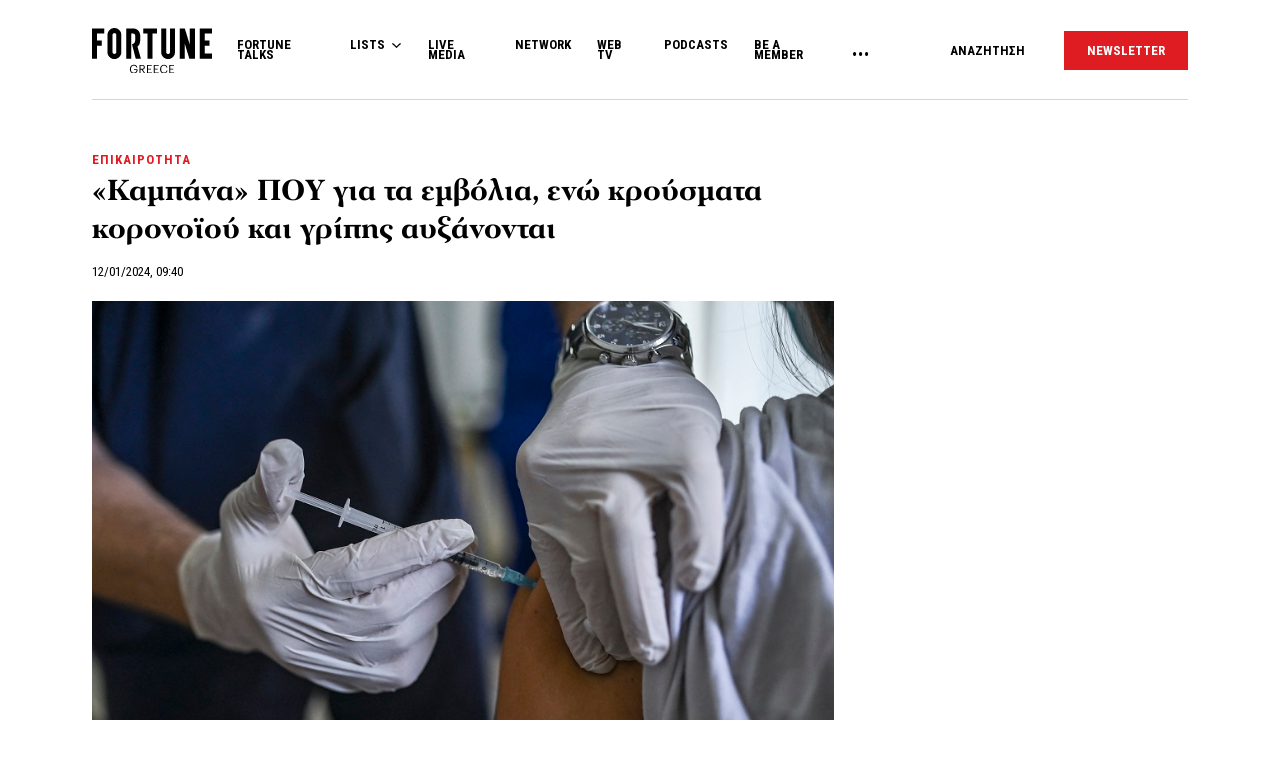

--- FILE ---
content_type: text/html; charset=UTF-8
request_url: https://www.fortunegreece.com/article/kampana-pou-gia-ta-emvolia-eno-krousmata-koronoiou-kai-gripis-afxanontai/
body_size: 32479
content:
<!DOCTYPE html>
<!--[if IE 8]>
    <html class="ie ie8 lt-ie9" lang="el">
<![endif]-->
<!--[if !(IE 7) | !(IE 8) ]><!-->
<html lang="el">
<!--<![endif]-->
    <head>
        <meta charset="UTF-8">
        <meta name="viewport" content="width=device-width, initial-scale=1.0, user-scalable=no">
        <meta http-equiv="Content-Security-Policy" content="upgrade-insecure-requests">

        <title>«Καμπάνα» ΠΟΥ για τα εμβόλια, ενώ κρούσματα κορονοϊού και γρίπης αυξάνονται | Fortunegreece.com</title>

        <link rel="profile" href="http://gmpg.org/xfn/11">
        <link rel="pingback" href="https://www.fortunegreece.com/xmlrpc.php">

        <!-- <link href="https://fonts.googleapis.com/css?family=Fira+Sans+Condensed:300,600|Fira+Sans:300,300i,400,700|Roboto+Condensed:700|Roboto:400,500&amp;subset=greek" rel="stylesheet"> -->

        <link href="https://fonts.googleapis.com/css?family=Fira+Sans+Condensed:300,600|Fira+Sans:300,300i,400,700|Roboto+Condensed:300,400,700|Roboto:400,500&amp;subset=greek" rel="stylesheet">

        

        <!--[if lt IE 9]>
            <script src="https://cdnjs.cloudflare.com/ajax/libs/html5shiv/3.7.3/html5shiv-printshiv.js"></script>
        <![endif]-->


        <script src="//cdn.adsquirrel.ai/fortunegreece.com/chirp.js"></script>

        <!-- InMobi Choice. Consent Manager Tag v3.0 (for TCF 2.2) -->
<script type="text/javascript" async=true>
  (function() {
    var host = window.location.hostname;
    var element = document.createElement('script');
    var firstScript = document.getElementsByTagName('script')[0];
    var url = 'https://cmp.inmobi.com'
      .concat('/choice/', 'X3d-Y4C65CsfU', '/', host, '/choice.js?tag_version=V3');
    var uspTries = 0;
    var uspTriesLimit = 3;
    element.async = true;
    element.type = 'text/javascript';
    element.src = url;

    firstScript.parentNode.insertBefore(element, firstScript);

    function makeStub() {
      var TCF_LOCATOR_NAME = '__tcfapiLocator';
      var queue = [];
      var win = window;
      var cmpFrame;

      function addFrame() {
        var doc = win.document;
        var otherCMP = !!(win.frames[TCF_LOCATOR_NAME]);

        if (!otherCMP) {
          if (doc.body) {
            var iframe = doc.createElement('iframe');

            iframe.style.cssText = 'display:none';
            iframe.name = TCF_LOCATOR_NAME;
            doc.body.appendChild(iframe);
          } else {
            setTimeout(addFrame, 5);
          }
        }
        return !otherCMP;
      }

      function tcfAPIHandler() {
        var gdprApplies;
        var args = arguments;

        if (!args.length) {
          return queue;
        } else if (args[0] === 'setGdprApplies') {
          if (
            args.length > 3 &&
            args[2] === 2 &&
            typeof args[3] === 'boolean'
          ) {
            gdprApplies = args[3];
            if (typeof args[2] === 'function') {
              args[2]('set', true);
            }
          }
        } else if (args[0] === 'ping') {
          var retr = {
            gdprApplies: gdprApplies,
            cmpLoaded: false,
            cmpStatus: 'stub'
          };

          if (typeof args[2] === 'function') {
            args[2](retr);
          }
        } else {
          if (args[0] === 'init' && typeof args[3] === 'object') {
            args[3] = Object.assign(args[3], {
              tag_version: 'V3'
            });
          }
          queue.push(args);
        }
      }

      function postMessageEventHandler(event) {
        var msgIsString = typeof event.data === 'string';
        var json = {};

        try {
          if (msgIsString) {
            json = JSON.parse(event.data);
          } else {
            json = event.data;
          }
        } catch (ignore) {}

        var payload = json.__tcfapiCall;

        if (payload) {
          window.__tcfapi(
            payload.command,
            payload.version,
            function(retValue, success) {
              var returnMsg = {
                __tcfapiReturn: {
                  returnValue: retValue,
                  success: success,
                  callId: payload.callId
                }
              };
              if (msgIsString) {
                returnMsg = JSON.stringify(returnMsg);
              }
              if (event && event.source && event.source.postMessage) {
                event.source.postMessage(returnMsg, '*');
              }
            },
            payload.parameter
          );
        }
      }

      while (win) {
        try {
          if (win.frames[TCF_LOCATOR_NAME]) {
            cmpFrame = win;
            break;
          }
        } catch (ignore) {}

        if (win === window.top) {
          break;
        }
        win = win.parent;
      }
      if (!cmpFrame) {
        addFrame();
        win.__tcfapi = tcfAPIHandler;
        win.addEventListener('message', postMessageEventHandler, false);
      }
    };

    makeStub();

    function makeGppStub() {
      const CMP_ID = 10;
      const SUPPORTED_APIS = [
        '2:tcfeuv2',
        '6:uspv1',
        '7:usnatv1',
        '8:usca',
        '9:usvav1',
        '10:uscov1',
        '11:usutv1',
        '12:usctv1'
      ];

      window.__gpp_addFrame = function(n) {
        if (!window.frames[n]) {
          if (document.body) {
            var i = document.createElement("iframe");
            i.style.cssText = "display:none";
            i.name = n;
            document.body.appendChild(i);
          } else {
            window.setTimeout(window.__gpp_addFrame, 10, n);
          }
        }
      };
      window.__gpp_stub = function() {
        var b = arguments;
        __gpp.queue = __gpp.queue || [];
        __gpp.events = __gpp.events || [];

        if (!b.length || (b.length == 1 && b[0] == "queue")) {
          return __gpp.queue;
        }

        if (b.length == 1 && b[0] == "events") {
          return __gpp.events;
        }

        var cmd = b[0];
        var clb = b.length > 1 ? b[1] : null;
        var par = b.length > 2 ? b[2] : null;
        if (cmd === "ping") {
          clb({
              gppVersion: "1.1", // must be "Version.Subversion", current: "1.1"
              cmpStatus: "stub", // possible values: stub, loading, loaded, error
              cmpDisplayStatus: "hidden", // possible values: hidden, visible, disabled
              signalStatus: "not ready", // possible values: not ready, ready
              supportedAPIs: SUPPORTED_APIS, // list of supported APIs
              cmpId: CMP_ID, // IAB assigned CMP ID, may be 0 during stub/loading
              sectionList: [],
              applicableSections: [-1],
              gppString: "",
              parsedSections: {},
            },
            true
          );
        } else if (cmd === "addEventListener") {
          if (!("lastId" in __gpp)) {
            __gpp.lastId = 0;
          }
          __gpp.lastId++;
          var lnr = __gpp.lastId;
          __gpp.events.push({
            id: lnr,
            callback: clb,
            parameter: par,
          });
          clb({
              eventName: "listenerRegistered",
              listenerId: lnr, // Registered ID of the listener
              data: true, // positive signal
              pingData: {
                gppVersion: "1.1", // must be "Version.Subversion", current: "1.1"
                cmpStatus: "stub", // possible values: stub, loading, loaded, error
                cmpDisplayStatus: "hidden", // possible values: hidden, visible, disabled
                signalStatus: "not ready", // possible values: not ready, ready
                supportedAPIs: SUPPORTED_APIS, // list of supported APIs
                cmpId: CMP_ID, // list of supported APIs
                sectionList: [],
                applicableSections: [-1],
                gppString: "",
                parsedSections: {},
              },
            },
            true
          );
        } else if (cmd === "removeEventListener") {
          var success = false;
          for (var i = 0; i < __gpp.events.length; i++) {
            if (__gpp.events[i].id == par) {
              __gpp.events.splice(i, 1);
              success = true;
              break;
            }
          }
          clb({
              eventName: "listenerRemoved",
              listenerId: par, // Registered ID of the listener
              data: success, // status info
              pingData: {
                gppVersion: "1.1", // must be "Version.Subversion", current: "1.1"
                cmpStatus: "stub", // possible values: stub, loading, loaded, error
                cmpDisplayStatus: "hidden", // possible values: hidden, visible, disabled
                signalStatus: "not ready", // possible values: not ready, ready
                supportedAPIs: SUPPORTED_APIS, // list of supported APIs
                cmpId: CMP_ID, // CMP ID
                sectionList: [],
                applicableSections: [-1],
                gppString: "",
                parsedSections: {},
              },
            },
            true
          );
        } else if (cmd === "hasSection") {
          clb(false, true);
        } else if (cmd === "getSection" || cmd === "getField") {
          clb(null, true);
        }
        //queue all other commands
        else {
          __gpp.queue.push([].slice.apply(b));
        }
      };
      window.__gpp_msghandler = function(event) {
        var msgIsString = typeof event.data === "string";
        try {
          var json = msgIsString ? JSON.parse(event.data) : event.data;
        } catch (e) {
          var json = null;
        }
        if (typeof json === "object" && json !== null && "__gppCall" in json) {
          var i = json.__gppCall;
          window.__gpp(
            i.command,
            function(retValue, success) {
              var returnMsg = {
                __gppReturn: {
                  returnValue: retValue,
                  success: success,
                  callId: i.callId,
                },
              };
              event.source.postMessage(msgIsString ? JSON.stringify(returnMsg) : returnMsg, "*");
            },
            "parameter" in i ? i.parameter : null,
            "version" in i ? i.version : "1.1"
          );
        }
      };
      if (!("__gpp" in window) || typeof window.__gpp !== "function") {
        window.__gpp = window.__gpp_stub;
        window.addEventListener("message", window.__gpp_msghandler, false);
        window.__gpp_addFrame("__gppLocator");
      }
    };

    makeGppStub();

    var uspStubFunction = function() {
      var arg = arguments;
      if (typeof window.__uspapi !== uspStubFunction) {
        setTimeout(function() {
          if (typeof window.__uspapi !== 'undefined') {
            window.__uspapi.apply(window.__uspapi, arg);
          }
        }, 500);
      }
    };

    var checkIfUspIsReady = function() {
      uspTries++;
      if (window.__uspapi === uspStubFunction && uspTries < uspTriesLimit) {
        console.warn('USP is not accessible');
      } else {
        clearInterval(uspInterval);
      }
    };

    if (typeof window.__uspapi === 'undefined') {
      window.__uspapi = uspStubFunction;
      var uspInterval = setInterval(checkIfUspIsReady, 6000);
    }
  })();
</script>
<!-- End InMobi Choice. Consent Manager Tag v3.0 (for TCF 2.2) -->
        <script async id="ebx" src="//applets.ebxcdn.com/ebx.js"></script>

        <!-- <script src="https://cdn.pabidding.io/c/fortunegreece.com.min.js"></script> -->

        
        

<script async="async" src="https://securepubads.g.doubleclick.net/tag/js/gpt.js"></script>


<script>

var pageType = 'post',
    isLongForm = '',
    gptAdSlots = [],
    mappingSizes = [];


var getSlots = function( mappingSizes ){

  var gptAdSlots = [];

  // global
  gptAdSlots.push(googletag.defineSlot('/31698465/fortunegreece.com/Prestitial', [1, 1], 'prestitial')
                           .addService(googletag.pubads()));

  // home | hp_custom_ad
  if( pageType == 'home' ){


  }

  // list children
  if( [ 'list' ].indexOf( pageType ) !== -1 ){

    gptAdSlots.push(googletag.defineSlot('/31698465/fortunegreece.com/side_1', [[300,250],[300,600]], 'side_1')
                              .defineSizeMapping( mappingSizes['mapping1'] )
                              .addService(googletag.pubads()));


  }

  // archives
  if( [ 'archive' ].indexOf( pageType ) !== -1 ){


    gptAdSlots.push(googletag.defineSlot('/31698465/fortunegreece.com/Mobile_1', [[300,250],[300,600]], 'mobile_1')
                              .defineSizeMapping( mappingSizes['mapping4'] )
                              .addService(googletag.pubads()));

    gptAdSlots.push(googletag.defineSlot('/31698465/fortunegreece.com/Mobile_2', [[300,250],[300,600]], 'mobile_2')
                              .defineSizeMapping( mappingSizes['mapping4'] )
                              .addService(googletag.pubads()));

    gptAdSlots.push(googletag.defineSlot('/31698465/fortunegreece.com/Mobile_3', [[300,250],[300,600]], 'mobile_3')
                              .defineSizeMapping( mappingSizes['mapping4'] )
                              .addService(googletag.pubads()));
  }


  // archives and list parents
  if( [ 'archive', 'list_parent' ].indexOf( pageType ) !== -1 && !isLongForm ){

    gptAdSlots.push(googletag.defineSlot('/31698465/fortunegreece.com/side_1', [[300,250],[300,600]], 'side_1')
                              .defineSizeMapping( mappingSizes['mapping1'] )
                              .addService(googletag.pubads()));

    gptAdSlots.push(googletag.defineSlot('/31698465/fortunegreece.com/Side_2', [[300,600],[300,250]], 'side_2')
                              .defineSizeMapping( mappingSizes['mapping1'] )
                              .addService(googletag.pubads()));
  }


  // post and not longform / interview
  if( [ 'post' ].indexOf( pageType ) !== -1 && !isLongForm ){

    gptAdSlots.push(googletag.defineSlot('/31698465/fortunegreece.com/side_1', [[300,250],[300,600]], 'side_1')
                              .defineSizeMapping( mappingSizes['mapping1'] )
                              .addService(googletag.pubads()));

    gptAdSlots.push(googletag.defineSlot('/31698465/fortunegreece.com/Side_2', [[300,600],[300,250]], 'side_2')
                              .defineSizeMapping( mappingSizes['mapping1'] )
                              .addService(googletag.pubads()));


    gptAdSlots.push(googletag.defineSlot('/31698465/fortunegreece.com/Mobile_1', [[300,250],[300,600]], 'mobile_1')
                              .defineSizeMapping( mappingSizes['mapping4'] )
                              .addService(googletag.pubads()));

  }

  // single longform / interview
  if( [ 'post' ].indexOf( pageType ) !== -1 && isLongForm ){

    gptAdSlots.push(googletag.defineSlot('/31698465/fortunegreece.com/List_Mobile', [[300,250],[300,600]], 'list_mobile')
                              .defineSizeMapping( mappingSizes['mapping4'] )
                              .addService(googletag.pubads()));


  }

  if( [ 'post' ].indexOf( pageType ) !== -1 ) {

    gptAdSlots.push(googletag.defineSlot('/31698465/fortunegreece.com/Headbanner', [[728,90],[970,90]], 'headbanner_more_fortune')
                          .defineSizeMapping( mappingSizes['mapping5'] )
                          .addService(googletag.pubads()));
  }

  // all single posts
  if( [ 'list', 'list_parent' ].indexOf( pageType ) !== -1 ) {
       
      gptAdSlots.push(googletag.defineSlot('/31698465/fortunegreece.com/Incontent_horizontal_1', [[728,90],[970,90]], 'headbanner_more_fortune')
                          .defineSizeMapping( mappingSizes['mapping9'] )
                          .addService(googletag.pubads()));
      }



  // homepage
  if( [ 'home' ].indexOf( pageType ) !== -1 ){

    gptAdSlots.push(googletag.defineSlot('/31698465/fortunegreece.com/Incontent_horizontal_1', [[300,250],[728,90],[970,90]], 'headbanner_briefing')
                          .defineSizeMapping( mappingSizes['mapping9'] )
                          .addService(googletag.pubads()));

    gptAdSlots.push(googletag.defineSlot('/31698465/fortunegreece.com/Side_1', [[300,600],[300,250]], 'side_1_briefing')
                             .defineSizeMapping( mappingSizes['mapping1'] )
                             .addService(googletag.pubads()));

    gptAdSlots.push(googletag.defineSlot('/31698465/fortunegreece.com/Side_2', [[300,600],[300,250]], 'side_2_content_island')
                             .defineSizeMapping( mappingSizes['mapping1'] )
                             .addService(googletag.pubads()));

    gptAdSlots.push(googletag.defineSlot('/31698465/fortunegreece.com/Side_1', [[300,600],[300,250]], 'side_1_stories_feed')
                             .defineSizeMapping( mappingSizes['mapping1'] )
                             .addService(googletag.pubads()));

    gptAdSlots.push(googletag.defineSlot('/31698465/fortunegreece.com/Mobile_1', [[300,250],[300,600]], 'mobile_1')
                              .defineSizeMapping( mappingSizes['mapping4'] )
                              .addService(googletag.pubads()));

    gptAdSlots.push(googletag.defineSlot('/31698465/fortunegreece.com/Mobile_2', [[300,250],[300,600]], 'mobile_2')
                              .defineSizeMapping( mappingSizes['mapping4'] )
                              .addService(googletag.pubads()));

    gptAdSlots.push(googletag.defineSlot('/31698465/fortunegreece.com/Mobile_3', [[300,250],[300,600]], 'mobile_3')
                              .defineSizeMapping( mappingSizes['mapping4'] )
                              .addService(googletag.pubads()));


  }


  gptAdSlots.push( googletag.defineSlot( '/31698465/fortunegreece.com/In_article_1', [[300,250]], 'in_article_1_3209' )
                                      .defineSizeMapping( mappingSizes['mapping3'] )
                                      .addService( googletag.pubads() ) );
gptAdSlots.push( googletag.defineSlot( '/31698465/fortunegreece.com/In_article_2', [[300,250]], 'In_article_2_54461' )
                                      .defineSizeMapping( mappingSizes['mapping3'] )
                                      .addService( googletag.pubads() ) );
gptAdSlots.push( googletag.defineSlot( '/31698465/fortunegreece.com/In_article_3', [[300,250]], 'in_article_3_11978' )
                                      .defineSizeMapping( mappingSizes['mapping3'] )
                                      .addService( googletag.pubads() ) );
gptAdSlots.push( googletag.defineSlot( '/31698465/fortunegreece.com/In_article_repeating', [[300,250]], 'in_article_repeating_26438' )
                                      .defineSizeMapping( mappingSizes['mapping3'] )
                                      .addService( googletag.pubads() ) );
gptAdSlots.push( googletag.defineSlot( '/31698465/fortunegreece.com/In_article_repeating', [[300,250]], 'in_article_repeating_92806' )
                                      .defineSizeMapping( mappingSizes['mapping3'] )
                                      .addService( googletag.pubads() ) );
gptAdSlots.push( googletag.defineSlot( '/31698465/fortunegreece.com/In_article_repeating', [[300,250]], 'in_article_repeating_83511' )
                                      .defineSizeMapping( mappingSizes['mapping3'] )
                                      .addService( googletag.pubads() ) );
gptAdSlots.push( googletag.defineSlot( '/31698465/fortunegreece.com/Mobile_2', [[300,250],[300,600]], 'mobile_2_65472' )
                                      .defineSizeMapping( mappingSizes['mapping4'] )
                                      .addService( googletag.pubads() ) );
gptAdSlots.push( googletag.defineSlot( '/31698465/fortunegreece.com/Mobile_3', [[300,250],[300,600]], 'mobile_3_63224' )
                                      .defineSizeMapping( mappingSizes['mapping4'] )
                                      .addService( googletag.pubads() ) );
gptAdSlots.push( googletag.defineSlot( '/31698465/fortunegreece.com/Mobile_Repeating', [[300,250],[300,600]], 'mobile_repeating_92387' )
                                      .defineSizeMapping( mappingSizes['mapping4'] )
                                      .addService( googletag.pubads() ) );
gptAdSlots.push( googletag.defineSlot( '/31698465/fortunegreece.com/Mobile_Repeating', [[300,250],[300,600]], 'mobile_repeating_80987' )
                                      .defineSizeMapping( mappingSizes['mapping4'] )
                                      .addService( googletag.pubads() ) );
gptAdSlots.push( googletag.defineSlot( '/31698465/fortunegreece.com/Mobile_Repeating', [[300,250],[300,600]], 'mobile_repeating_72271' )
                                      .defineSizeMapping( mappingSizes['mapping4'] )
                                      .addService( googletag.pubads() ) );


  return gptAdSlots;

}


window.googletag = window.googletag || {cmd: []};

    googletag.cmd.push(function() {

        var mapping1 = googletag.sizeMapping()
                                .addSize([0, 0], [])
                                .addSize([1201, 0], [[300, 250], [300, 600]])
                                .build();

        var mapping2 = googletag.sizeMapping()
                                .addSize([0, 0], [])
                                .addSize([1024, 0], [[300, 250]])
                                .addSize([1280, 0], [[300, 250], [728, 90]])
                                .addSize([1900, 0], [[970, 250], [728, 90], [300, 250]])
                                .build();

        var mapping3 = googletag.sizeMapping()
                                .addSize([0, 0], [])
                                .addSize([1024, 0], [[300, 250]])
                                .build();

        var mapping4 = googletag.sizeMapping()
                                .addSize([0, 0], [[300, 250], [300, 600]])
                                .addSize([1024, 0], [])
                                .build();

        var mapping5 = googletag.sizeMapping()
                                .addSize([0, 0], [])
                                .addSize([1024, 0], [[728, 90], [970, 250]])
                                .build();

        var mapping6 = googletag.sizeMapping()
                                .addSize([0, 0], [[300, 250], [300, 600]])
                                .addSize([1024, 0], [[300, 250]])
                                .build();

        var mapping7 = googletag.sizeMapping()
                                .addSize([0, 0], [[300,250]])
                                .addSize([1920, 0], [[970, 250], [728, 90]])
                                .build();

        var mapping8 = googletag.sizeMapping()
                                .addSize([0, 0], [])
                                .addSize([1024, 0], [[300, 250]])
                                .addSize([1900, 0], [[970, 250], [728, 90]])
                                .build();

        var mapping9 = googletag.sizeMapping()
                                .addSize([0, 0], [])
                                .addSize([800, 0], [[728, 90]])
                                .addSize([1201, 0], [[300, 250]])
                                .addSize([1920, 0], [[970, 250], [728, 90]])
                                .build();

        mappingSizes['mapping1'] = mapping1;
        mappingSizes['mapping2'] = mapping2;
        mappingSizes['mapping3'] = mapping3;
        mappingSizes['mapping4'] = mapping4;
        mappingSizes['mapping5'] = mapping5;
        mappingSizes['mapping6'] = mapping6;
        mappingSizes['mapping7'] = mapping7;
        mappingSizes['mapping8'] = mapping8;
        mappingSizes['mapping9'] = mapping9;

    gptAdSlots = getSlots( mappingSizes );

     googletag.pubads().enableLazyLoad();


    // C) Enable lazy loading with...
    googletag.pubads().enableLazyLoad({
      // Fetch slots within 5 viewports.
      fetchMarginPercent: 500,
      // Render slots within 2 viewports.
      renderMarginPercent: 200,
      // Double the above values on mobile, where viewports are smaller
      // and users tend to scroll faster.
      mobileScaling: 1.0
    });

    // googletag.pubads().disableInitialLoad();
    // googletag.pubads().enableSingleRequest();
    googletag.pubads().collapseEmptyDivs();

    googletag.pubads().setTargeting('category',['epikerotita']);
googletag.pubads().setTargeting('article','563970');
googletag.pubads().setTargeting('path',"https://www.fortunegreece.com/article/kampana-pou-gia-ta-emvolia-eno-krousmata-koronoiou-kai-gripis-afxanontai/");
googletag.pubads().setTargeting('keywords',['gripi','emvolia','koronoios','pagkosmios-organismos-igias']);
googletag.pubads().setTargeting('type',"article");
googletag.pubads().setTargeting('article_template',"default");
googletag.pubads().setTargeting('post_type',"post");    
    googletag.enableServices();

 });

 </script>
        <script type="text/javascript">

        __tcfapi('addEventListener', 2, function(tcData, success) {
          if( success && tcData.gdprApplies ) {
            if ( tcData.eventStatus === 'tcloaded' || tcData.eventStatus === 'useractioncomplete' ){

              googletag.cmd.push(function() {
                googletag.pubads().refresh();
              });

            }

          }
        });
        </script>

        
          <script>
            window.dataLayer = window.dataLayer || [];

            dataLayer.push({
              'event':'post-primary-category',
              'primaryCategory': {
                  'name': 'Επικαιρότητα',
                  'slug': 'epikerotita',
              }
            });
          </script>

        
        <!-- Google Tag Manager -->
        <script>(function(w,d,s,l,i){w[l]=w[l]||[];w[l].push({'gtm.start':
        new Date().getTime(),event:'gtm.js'});var f=d.getElementsByTagName(s)[0],
        j=d.createElement(s),dl=l!='dataLayer'?'&l='+l:'';j.async=true;j.src=
        'https://www.googletagmanager.com/gtm.js?id='+i+dl;f.parentNode.insertBefore(j,f);
        })(window,document,'script','dataLayer','GTM-PSPKMNZ');</script>
        <!-- End Google Tag Manager -->


        <!-- <script src="https://cdnprojectagora.s3.amazonaws.com/gr/fortunegreece.js"></script> -->
   
        <meta name='robots' content='index, follow, max-image-preview:large, max-snippet:-1, max-video-preview:-1' />

	<!-- This site is optimized with the Yoast SEO plugin v19.8 - https://yoast.com/wordpress/plugins/seo/ -->
	<meta name="description" content="Κυβερνήσεις πασχίζουν να ενημερώσουν για τους κινδύνους που εξακολουθεί να δημιουργεί η Covid και τα οφέλη του εμβολιασμού." />
	<link rel="canonical" href="https://www.fortunegreece.com/article/kampana-pou-gia-ta-emvolia-eno-krousmata-koronoiou-kai-gripis-afxanontai/" />
	<meta property="og:locale" content="el_GR" />
	<meta property="og:type" content="article" />
	<meta property="og:title" content="«Καμπάνα» ΠΟΥ για τα εμβόλια, ενώ κρούσματα κορονοϊού και γρίπης αυξάνονται | Fortunegreece.com" />
	<meta property="og:description" content="Κυβερνήσεις πασχίζουν να ενημερώσουν για τους κινδύνους που εξακολουθεί να δημιουργεί η Covid και τα οφέλη του εμβολιασμού." />
	<meta property="og:url" content="https://www.fortunegreece.com/article/kampana-pou-gia-ta-emvolia-eno-krousmata-koronoiou-kai-gripis-afxanontai/" />
	<meta property="og:site_name" content="Fortunegreece.com" />
	<meta property="article:publisher" content="https://www.facebook.com/FortuneGreece" />
	<meta property="article:published_time" content="2024-01-12T07:40:00+00:00" />
	<meta property="article:modified_time" content="2024-01-12T07:33:27+00:00" />
	<meta property="og:image" content="https://www.fortunegreece.com/wp-content/uploads/2022/01/000_98M2CM.jpg" />
	<meta property="og:image:width" content="900" />
	<meta property="og:image:height" content="600" />
	<meta property="og:image:type" content="image/jpeg" />
	<meta name="author" content="Fortune Greece" />
	<meta name="twitter:card" content="summary_large_image" />
	<meta name="twitter:creator" content="@FortuneGreece" />
	<meta name="twitter:site" content="@FortuneGreece" />
	<meta name="twitter:label1" content="Συντάχθηκε από" />
	<meta name="twitter:data1" content="Fortune Greece" />
	<meta name="twitter:label2" content="Εκτιμώμενος χρόνος ανάγνωσης" />
	<meta name="twitter:data2" content="5 λεπτά" />
	<script type="application/ld+json" class="yoast-schema-graph">{"@context":"https://schema.org","@graph":[{"@type":"NewsArticle","@id":"https://www.fortunegreece.com/article/kampana-pou-gia-ta-emvolia-eno-krousmata-koronoiou-kai-gripis-afxanontai/#article","isPartOf":{"@id":"https://www.fortunegreece.com/article/kampana-pou-gia-ta-emvolia-eno-krousmata-koronoiou-kai-gripis-afxanontai/"},"author":{"name":"Fortune Greece","@id":"https://www.fortunegreece.com/#/schema/person/331dddc40372dbe3e34889cbff663d0b"},"headline":"«Καμπάνα» ΠΟΥ για τα εμβόλια, ενώ κρούσματα κορονοϊού και γρίπης αυξάνονται","datePublished":"2024-01-12T07:40:00+00:00","dateModified":"2024-01-12T07:33:27+00:00","mainEntityOfPage":{"@id":"https://www.fortunegreece.com/article/kampana-pou-gia-ta-emvolia-eno-krousmata-koronoiou-kai-gripis-afxanontai/"},"wordCount":41,"publisher":{"@id":"https://www.fortunegreece.com/#organization"},"image":{"@id":"https://www.fortunegreece.com/article/kampana-pou-gia-ta-emvolia-eno-krousmata-koronoiou-kai-gripis-afxanontai/#primaryimage"},"thumbnailUrl":"https://www.fortunegreece.com/wp-content/uploads/2022/01/000_98M2CM.jpg","keywords":["Γρίπη","εμβόλια","Κορωνoϊός","Παγκόσμιος Οργανισμός Υγείας"],"articleSection":["Επικαιρότητα"],"inLanguage":"el"},{"@type":"WebPage","@id":"https://www.fortunegreece.com/article/kampana-pou-gia-ta-emvolia-eno-krousmata-koronoiou-kai-gripis-afxanontai/","url":"https://www.fortunegreece.com/article/kampana-pou-gia-ta-emvolia-eno-krousmata-koronoiou-kai-gripis-afxanontai/","name":"«Καμπάνα» ΠΟΥ για τα εμβόλια, ενώ κρούσματα κορονοϊού και γρίπης αυξάνονται | Fortunegreece.com","isPartOf":{"@id":"https://www.fortunegreece.com/#website"},"primaryImageOfPage":{"@id":"https://www.fortunegreece.com/article/kampana-pou-gia-ta-emvolia-eno-krousmata-koronoiou-kai-gripis-afxanontai/#primaryimage"},"image":{"@id":"https://www.fortunegreece.com/article/kampana-pou-gia-ta-emvolia-eno-krousmata-koronoiou-kai-gripis-afxanontai/#primaryimage"},"thumbnailUrl":"https://www.fortunegreece.com/wp-content/uploads/2022/01/000_98M2CM.jpg","datePublished":"2024-01-12T07:40:00+00:00","dateModified":"2024-01-12T07:33:27+00:00","breadcrumb":{"@id":"https://www.fortunegreece.com/article/kampana-pou-gia-ta-emvolia-eno-krousmata-koronoiou-kai-gripis-afxanontai/#breadcrumb"},"inLanguage":"el","potentialAction":[{"@type":"ReadAction","target":["https://www.fortunegreece.com/article/kampana-pou-gia-ta-emvolia-eno-krousmata-koronoiou-kai-gripis-afxanontai/"]}]},{"@type":"ImageObject","inLanguage":"el","@id":"https://www.fortunegreece.com/article/kampana-pou-gia-ta-emvolia-eno-krousmata-koronoiou-kai-gripis-afxanontai/#primaryimage","url":"https://www.fortunegreece.com/wp-content/uploads/2022/01/000_98M2CM.jpg","contentUrl":"https://www.fortunegreece.com/wp-content/uploads/2022/01/000_98M2CM.jpg","width":900,"height":600,"caption":"A woman gets vaccinated against the Covid-19 at the health center of Elafonissos, on the Elafonissos Island, on April 23, 2021. - Residents of the southern Greek island of Elafonissos received their covid vaccines, that will soon mark the destination as covid-free ahead of the opening of the tourist season on May 14. (Photo by ARIS MESSINIS / AFP)"},{"@type":"BreadcrumbList","@id":"https://www.fortunegreece.com/article/kampana-pou-gia-ta-emvolia-eno-krousmata-koronoiou-kai-gripis-afxanontai/#breadcrumb","itemListElement":[{"@type":"ListItem","position":1,"name":"Home","item":"https://www.fortunegreece.com/"},{"@type":"ListItem","position":2,"name":"«Καμπάνα» ΠΟΥ για τα εμβόλια, ενώ κρούσματα κορονοϊού και γρίπης αυξάνονται"}]},{"@type":"WebSite","@id":"https://www.fortunegreece.com/#website","url":"https://www.fortunegreece.com/","name":"Fortunegreece.com","description":"Το site που εμπιστεύονται οι εταιρείες, διαβάζουν οι επιχειρηματίες, αγαπούν οι startuppers, ψηφίζουν οι νέοι.","publisher":{"@id":"https://www.fortunegreece.com/#organization"},"potentialAction":[{"@type":"SearchAction","target":{"@type":"EntryPoint","urlTemplate":"https://www.fortunegreece.com/?s={search_term_string}"},"query-input":"required name=search_term_string"}],"inLanguage":"el"},{"@type":"Organization","@id":"https://www.fortunegreece.com/#organization","name":"Fortunegreece.com","url":"https://www.fortunegreece.com/","sameAs":["https://www.linkedin.com/company/fortune-greece","https://www.youtube.com/user/FortuneGreece","https://twitter.com/FortuneGreece","https://www.facebook.com/FortuneGreece"],"logo":{"@type":"ImageObject","inLanguage":"el","@id":"https://www.fortunegreece.com/#/schema/logo/image/","url":"https://www.fortunegreece.com/wp-content/uploads/2023/02/fortune-greece-logo.svg","contentUrl":"https://www.fortunegreece.com/wp-content/uploads/2023/02/fortune-greece-logo.svg","caption":"Fortunegreece.com"},"image":{"@id":"https://www.fortunegreece.com/#/schema/logo/image/"}},{"@type":"Person","@id":"https://www.fortunegreece.com/#/schema/person/331dddc40372dbe3e34889cbff663d0b","name":"Fortune Greece","url":"https://www.fortunegreece.com/author/fortune/"}]}</script>
	<!-- / Yoast SEO plugin. -->


<link rel='dns-prefetch' href='//www.fortunegreece.com' />
<link rel='dns-prefetch' href='//cdnjs.cloudflare.com' />
<link rel='dns-prefetch' href='//s.w.org' />
<style id='global-styles-inline-css' type='text/css'>
body{--wp--preset--color--black: #000000;--wp--preset--color--cyan-bluish-gray: #abb8c3;--wp--preset--color--white: #ffffff;--wp--preset--color--pale-pink: #f78da7;--wp--preset--color--vivid-red: #cf2e2e;--wp--preset--color--luminous-vivid-orange: #ff6900;--wp--preset--color--luminous-vivid-amber: #fcb900;--wp--preset--color--light-green-cyan: #7bdcb5;--wp--preset--color--vivid-green-cyan: #00d084;--wp--preset--color--pale-cyan-blue: #8ed1fc;--wp--preset--color--vivid-cyan-blue: #0693e3;--wp--preset--color--vivid-purple: #9b51e0;--wp--preset--gradient--vivid-cyan-blue-to-vivid-purple: linear-gradient(135deg,rgba(6,147,227,1) 0%,rgb(155,81,224) 100%);--wp--preset--gradient--light-green-cyan-to-vivid-green-cyan: linear-gradient(135deg,rgb(122,220,180) 0%,rgb(0,208,130) 100%);--wp--preset--gradient--luminous-vivid-amber-to-luminous-vivid-orange: linear-gradient(135deg,rgba(252,185,0,1) 0%,rgba(255,105,0,1) 100%);--wp--preset--gradient--luminous-vivid-orange-to-vivid-red: linear-gradient(135deg,rgba(255,105,0,1) 0%,rgb(207,46,46) 100%);--wp--preset--gradient--very-light-gray-to-cyan-bluish-gray: linear-gradient(135deg,rgb(238,238,238) 0%,rgb(169,184,195) 100%);--wp--preset--gradient--cool-to-warm-spectrum: linear-gradient(135deg,rgb(74,234,220) 0%,rgb(151,120,209) 20%,rgb(207,42,186) 40%,rgb(238,44,130) 60%,rgb(251,105,98) 80%,rgb(254,248,76) 100%);--wp--preset--gradient--blush-light-purple: linear-gradient(135deg,rgb(255,206,236) 0%,rgb(152,150,240) 100%);--wp--preset--gradient--blush-bordeaux: linear-gradient(135deg,rgb(254,205,165) 0%,rgb(254,45,45) 50%,rgb(107,0,62) 100%);--wp--preset--gradient--luminous-dusk: linear-gradient(135deg,rgb(255,203,112) 0%,rgb(199,81,192) 50%,rgb(65,88,208) 100%);--wp--preset--gradient--pale-ocean: linear-gradient(135deg,rgb(255,245,203) 0%,rgb(182,227,212) 50%,rgb(51,167,181) 100%);--wp--preset--gradient--electric-grass: linear-gradient(135deg,rgb(202,248,128) 0%,rgb(113,206,126) 100%);--wp--preset--gradient--midnight: linear-gradient(135deg,rgb(2,3,129) 0%,rgb(40,116,252) 100%);--wp--preset--duotone--dark-grayscale: url('#wp-duotone-dark-grayscale');--wp--preset--duotone--grayscale: url('#wp-duotone-grayscale');--wp--preset--duotone--purple-yellow: url('#wp-duotone-purple-yellow');--wp--preset--duotone--blue-red: url('#wp-duotone-blue-red');--wp--preset--duotone--midnight: url('#wp-duotone-midnight');--wp--preset--duotone--magenta-yellow: url('#wp-duotone-magenta-yellow');--wp--preset--duotone--purple-green: url('#wp-duotone-purple-green');--wp--preset--duotone--blue-orange: url('#wp-duotone-blue-orange');--wp--preset--font-size--small: 13px;--wp--preset--font-size--medium: 20px;--wp--preset--font-size--large: 36px;--wp--preset--font-size--x-large: 42px;}.has-black-color{color: var(--wp--preset--color--black) !important;}.has-cyan-bluish-gray-color{color: var(--wp--preset--color--cyan-bluish-gray) !important;}.has-white-color{color: var(--wp--preset--color--white) !important;}.has-pale-pink-color{color: var(--wp--preset--color--pale-pink) !important;}.has-vivid-red-color{color: var(--wp--preset--color--vivid-red) !important;}.has-luminous-vivid-orange-color{color: var(--wp--preset--color--luminous-vivid-orange) !important;}.has-luminous-vivid-amber-color{color: var(--wp--preset--color--luminous-vivid-amber) !important;}.has-light-green-cyan-color{color: var(--wp--preset--color--light-green-cyan) !important;}.has-vivid-green-cyan-color{color: var(--wp--preset--color--vivid-green-cyan) !important;}.has-pale-cyan-blue-color{color: var(--wp--preset--color--pale-cyan-blue) !important;}.has-vivid-cyan-blue-color{color: var(--wp--preset--color--vivid-cyan-blue) !important;}.has-vivid-purple-color{color: var(--wp--preset--color--vivid-purple) !important;}.has-black-background-color{background-color: var(--wp--preset--color--black) !important;}.has-cyan-bluish-gray-background-color{background-color: var(--wp--preset--color--cyan-bluish-gray) !important;}.has-white-background-color{background-color: var(--wp--preset--color--white) !important;}.has-pale-pink-background-color{background-color: var(--wp--preset--color--pale-pink) !important;}.has-vivid-red-background-color{background-color: var(--wp--preset--color--vivid-red) !important;}.has-luminous-vivid-orange-background-color{background-color: var(--wp--preset--color--luminous-vivid-orange) !important;}.has-luminous-vivid-amber-background-color{background-color: var(--wp--preset--color--luminous-vivid-amber) !important;}.has-light-green-cyan-background-color{background-color: var(--wp--preset--color--light-green-cyan) !important;}.has-vivid-green-cyan-background-color{background-color: var(--wp--preset--color--vivid-green-cyan) !important;}.has-pale-cyan-blue-background-color{background-color: var(--wp--preset--color--pale-cyan-blue) !important;}.has-vivid-cyan-blue-background-color{background-color: var(--wp--preset--color--vivid-cyan-blue) !important;}.has-vivid-purple-background-color{background-color: var(--wp--preset--color--vivid-purple) !important;}.has-black-border-color{border-color: var(--wp--preset--color--black) !important;}.has-cyan-bluish-gray-border-color{border-color: var(--wp--preset--color--cyan-bluish-gray) !important;}.has-white-border-color{border-color: var(--wp--preset--color--white) !important;}.has-pale-pink-border-color{border-color: var(--wp--preset--color--pale-pink) !important;}.has-vivid-red-border-color{border-color: var(--wp--preset--color--vivid-red) !important;}.has-luminous-vivid-orange-border-color{border-color: var(--wp--preset--color--luminous-vivid-orange) !important;}.has-luminous-vivid-amber-border-color{border-color: var(--wp--preset--color--luminous-vivid-amber) !important;}.has-light-green-cyan-border-color{border-color: var(--wp--preset--color--light-green-cyan) !important;}.has-vivid-green-cyan-border-color{border-color: var(--wp--preset--color--vivid-green-cyan) !important;}.has-pale-cyan-blue-border-color{border-color: var(--wp--preset--color--pale-cyan-blue) !important;}.has-vivid-cyan-blue-border-color{border-color: var(--wp--preset--color--vivid-cyan-blue) !important;}.has-vivid-purple-border-color{border-color: var(--wp--preset--color--vivid-purple) !important;}.has-vivid-cyan-blue-to-vivid-purple-gradient-background{background: var(--wp--preset--gradient--vivid-cyan-blue-to-vivid-purple) !important;}.has-light-green-cyan-to-vivid-green-cyan-gradient-background{background: var(--wp--preset--gradient--light-green-cyan-to-vivid-green-cyan) !important;}.has-luminous-vivid-amber-to-luminous-vivid-orange-gradient-background{background: var(--wp--preset--gradient--luminous-vivid-amber-to-luminous-vivid-orange) !important;}.has-luminous-vivid-orange-to-vivid-red-gradient-background{background: var(--wp--preset--gradient--luminous-vivid-orange-to-vivid-red) !important;}.has-very-light-gray-to-cyan-bluish-gray-gradient-background{background: var(--wp--preset--gradient--very-light-gray-to-cyan-bluish-gray) !important;}.has-cool-to-warm-spectrum-gradient-background{background: var(--wp--preset--gradient--cool-to-warm-spectrum) !important;}.has-blush-light-purple-gradient-background{background: var(--wp--preset--gradient--blush-light-purple) !important;}.has-blush-bordeaux-gradient-background{background: var(--wp--preset--gradient--blush-bordeaux) !important;}.has-luminous-dusk-gradient-background{background: var(--wp--preset--gradient--luminous-dusk) !important;}.has-pale-ocean-gradient-background{background: var(--wp--preset--gradient--pale-ocean) !important;}.has-electric-grass-gradient-background{background: var(--wp--preset--gradient--electric-grass) !important;}.has-midnight-gradient-background{background: var(--wp--preset--gradient--midnight) !important;}.has-small-font-size{font-size: var(--wp--preset--font-size--small) !important;}.has-medium-font-size{font-size: var(--wp--preset--font-size--medium) !important;}.has-large-font-size{font-size: var(--wp--preset--font-size--large) !important;}.has-x-large-font-size{font-size: var(--wp--preset--font-size--x-large) !important;}
</style>
<link rel='stylesheet' id='wpcdt-public-css-css'  href='https://www.fortunegreece.com/wp-content/plugins/countdown-timer-ultimate/assets/css/wpcdt-public.css?ver=2.0.8' type='text/css' media='all' />
<link rel='stylesheet' id='slick-css'  href='https://cdnjs.cloudflare.com/ajax/libs/slick-carousel/1.9.0/slick.min.css?ver=6.0.2' type='text/css' media='all' />
<link rel='stylesheet' id='tempstyle-css'  href='https://www.fortunegreece.com/wp-content/themes/fg/style.css?v=1768871917&#038;ver=6.0.2' type='text/css' media='all' />
<link rel='stylesheet' id='mainstyle-css'  href='https://www.fortunegreece.com/wp-content/themes/fg/assets/css/style.css?v=1768871917&#038;ver=6.0.2' type='text/css' media='all' />
<script type='text/javascript' src='https://www.fortunegreece.com/wp-includes/js/jquery/jquery.min.js?ver=3.6.0' id='jquery-core-js'></script>
<script type='text/javascript' src='https://www.fortunegreece.com/wp-includes/js/jquery/jquery-migrate.min.js?ver=3.3.2' id='jquery-migrate-js'></script>
<script type='text/javascript' id='scripts_js-js-extra'>
/* <![CDATA[ */
var FRTN = {"site_url":"https:\/\/www.fortunegreece.com","is_search":"","animation_data_url":"https:\/\/www.fortunegreece.com\/wp-content\/themes\/fg\/assets\/js\/misc\/icon_animation_data\/"};
var BTW = {"ajaxUrl":"https:\/\/www.fortunegreece.com\/wp-admin\/admin-ajax.php","ajaxErrorMsg":"\u03a5\u03c0\u03ae\u03c1\u03be\u03b5 \u03ba\u03ac\u03c0\u03bf\u03b9\u03bf \u03c0\u03c1\u03cc\u03b2\u03bb\u03b7\u03bc\u03b1. \u03a0\u03b1\u03c1\u03b1\u03ba\u03b1\u03bb\u03ce \u03b4\u03bf\u03ba\u03b9\u03bc\u03ac\u03c3\u03c4\u03b5 \u03b1\u03c1\u03b3\u03cc\u03c4\u03b5\u03c1\u03b1, \u03ae \u03b5\u03c0\u03b9\u03ba\u03bf\u03b9\u03bd\u03c9\u03bd\u03ae\u03c3\u03c4\u03b5 \u03bc\u03b5 \u03c4\u03bf\u03bd \u03b4\u03b9\u03b1\u03c7\u03b5\u03b9\u03c1\u03b9\u03c3\u03c4\u03ae.","search":{"search_base_url":"https:\/\/www.fortunegreece.com\/?s=","min_characters":3,"nonce":"e0157e4a1c","search_min_chars_text":"\u03c0\u03bb\u03b7\u03ba\u03c4\u03c1\u03bf\u03bb\u03bf\u03b3\u03af\u03c3\u03c4\u03b5 \u03c4\u03bf\u03c5\u03bb\u03ac\u03c7\u03b9\u03c3\u03c4\u03bf\u03bd 3 \u03c7\u03b1\u03c1\u03b1\u03ba\u03c4\u03ae\u03c1\u03b5\u03c2","search_no_results_text":"\u0394\u03b5\u03bd \u03b2\u03c1\u03ad\u03b8\u03b7\u03ba\u03b1\u03bd \u03b1\u03c0\u03bf\u03c4\u03b5\u03bb\u03ad\u03c3\u03bc\u03b1\u03c4\u03b1","search_view_allResults_text":"\u0394\u0395\u03a3 \u03a0\u0395\u03a1\u0399\u03a3\u03a3\u039f\u03a4\u0395\u03a1\u0391"},"is_home":""};
/* ]]> */
</script>
<script type='text/javascript' src='https://www.fortunegreece.com/wp-content/themes/fg/assets/js/scripts.js?ver=1768871917' id='scripts_js-js'></script>
<script type='text/javascript' src='https://www.fortunegreece.com/wp-content/themes/btw_newsportal/assets/js/front-end/ua-parser.min.js?ver=0.7.28' id='ua_parser-js'></script>
<script type='text/javascript' src='https://www.fortunegreece.com/wp-content/themes/btw_newsportal/assets/js/front-end/scripts.min.js?ver=1768871917' id='newsportal_scripts_js-js'></script>
<link rel="https://api.w.org/" href="https://www.fortunegreece.com/wp-json/" /><link rel="alternate" type="application/json" href="https://www.fortunegreece.com/wp-json/wp/v2/posts/563970" /><link rel="EditURI" type="application/rsd+xml" title="RSD" href="https://www.fortunegreece.com/xmlrpc.php?rsd" />
<link rel="wlwmanifest" type="application/wlwmanifest+xml" href="https://www.fortunegreece.com/wp-includes/wlwmanifest.xml" /> 
<link rel='shortlink' href='https://www.fortunegreece.com/?p=563970' />
<link rel="alternate" type="application/json+oembed" href="https://www.fortunegreece.com/wp-json/oembed/1.0/embed?url=https%3A%2F%2Fwww.fortunegreece.com%2Farticle%2Fkampana-pou-gia-ta-emvolia-eno-krousmata-koronoiou-kai-gripis-afxanontai%2F" />
<link rel="alternate" type="text/xml+oembed" href="https://www.fortunegreece.com/wp-json/oembed/1.0/embed?url=https%3A%2F%2Fwww.fortunegreece.com%2Farticle%2Fkampana-pou-gia-ta-emvolia-eno-krousmata-koronoiou-kai-gripis-afxanontai%2F&#038;format=xml" />
      <meta name="onesignal" content="wordpress-plugin"/>
            <script>

      window.OneSignal = window.OneSignal || [];

      OneSignal.push( function() {
        OneSignal.SERVICE_WORKER_UPDATER_PATH = "OneSignalSDKUpdaterWorker.js.php";
        OneSignal.SERVICE_WORKER_PATH = "OneSignalSDKWorker.js.php";
        OneSignal.SERVICE_WORKER_PARAM = { scope: '/' };

        OneSignal.setDefaultNotificationUrl("https://www.fortunegreece.com");
        var oneSignal_options = {};
        window._oneSignalInitOptions = oneSignal_options;

        oneSignal_options['wordpress'] = true;
oneSignal_options['appId'] = '1e8e36e4-7f76-458d-a666-8759882c7790';
oneSignal_options['welcomeNotification'] = { };
oneSignal_options['welcomeNotification']['title'] = "";
oneSignal_options['welcomeNotification']['message'] = "Ευχαριστουμε για την εγγραφή σας στις ειδοποιήσεις του fortunegreece.com. Με την εγγραφή σας θα λαμβάνετε ενημέρωση για όλα όσα πρέπει να γνωρίζετε για την οικονομία και τις επιχειρήσεις.";
oneSignal_options['path'] = "https://www.fortunegreece.com/wp-content/plugins/onesignal-free-web-push-notifications/sdk_files/";
oneSignal_options['promptOptions'] = { };
oneSignal_options['promptOptions']['actionMessage'] = 'Θέλετε να λαμβάνετε ειδοποιήσεις για νέα άρθρα που δημοσιεύονται στο fortunegreece.com;';
oneSignal_options['promptOptions']['acceptButtonText'] = 'NAI';
oneSignal_options['promptOptions']['cancelButtonText'] = 'Όχι τώρα';
oneSignal_options['notifyButton'] = { };
oneSignal_options['notifyButton']['enable'] = true;
oneSignal_options['notifyButton']['position'] = 'bottom-right';
oneSignal_options['notifyButton']['theme'] = 'default';
oneSignal_options['notifyButton']['size'] = 'small';
oneSignal_options['notifyButton']['showCredit'] = false;
oneSignal_options['notifyButton']['text'] = {};
oneSignal_options['notifyButton']['text']['tip.state.unsubscribed'] = 'Ενεργοποιήστε τις ειδοποιήσεις';
oneSignal_options['notifyButton']['text']['tip.state.subscribed'] = 'Επιτυχής εγγραφή';
oneSignal_options['notifyButton']['text']['tip.state.blocked'] = 'Έχετε απαγορεύσει τις ενημερώσεις';
oneSignal_options['notifyButton']['text']['message.action.subscribed'] = 'Ευχαριστούμε για την εγγραφή σας!';
oneSignal_options['notifyButton']['text']['message.action.resubscribed'] = 'Επιτυχής εγγραφή';
oneSignal_options['notifyButton']['text']['message.action.unsubscribed'] = 'Δε θα λαμβάνετε πλέον ειδοποιήσεις';
oneSignal_options['notifyButton']['text']['dialog.main.title'] = 'Διαχείριση ειδοποιήσεων';
oneSignal_options['notifyButton']['text']['dialog.main.button.subscribe'] = 'ΕΓΓΡΑΦΗ';
oneSignal_options['notifyButton']['text']['dialog.main.button.unsubscribe'] = 'Kατάργηση Eγγραφής';
oneSignal_options['notifyButton']['text']['dialog.blocked.title'] = 'Kατάργηση αποκλεισμού ειδοποιήσεων';
oneSignal_options['notifyButton']['text']['dialog.blocked.message'] = 'Ακολούθησε αυτές τις οδηγίες για να ενεργοποιήσετε τις ειδοποιήσεις:';
oneSignal_options['notifyButton']['colors'] = {};
oneSignal_options['notifyButton']['colors']['circle.background'] = '#e90e1a';
oneSignal_options['notifyButton']['colors']['pulse.color'] = '#e90e1a';
oneSignal_options['notifyButton']['colors']['dialog.button.background'] = '#e90e1a';
oneSignal_options['notifyButton']['offset'] = {};
oneSignal_options['notifyButton']['offset']['bottom'] = '30px';
oneSignal_options['notifyButton']['offset']['left'] = '20px';
                OneSignal.init(window._oneSignalInitOptions);
                OneSignal.showSlidedownPrompt();      });

      function documentInitOneSignal() {
        var oneSignal_elements = document.getElementsByClassName("OneSignal-prompt");

        var oneSignalLinkClickHandler = function(event) { OneSignal.push(['registerForPushNotifications']); event.preventDefault(); };        for(var i = 0; i < oneSignal_elements.length; i++)
          oneSignal_elements[i].addEventListener('click', oneSignalLinkClickHandler, false);
      }

      if (document.readyState === 'complete') {
           documentInitOneSignal();
      }
      else {
           window.addEventListener("load", function(event){
               documentInitOneSignal();
          });
      }
    </script>
<link rel="icon" href="https://www.fortunegreece.com/wp-content/uploads/2022/10/cropped-favicon-fortune-32x32.png" sizes="32x32" />
<link rel="icon" href="https://www.fortunegreece.com/wp-content/uploads/2022/10/cropped-favicon-fortune-192x192.png" sizes="192x192" />
<link rel="apple-touch-icon" href="https://www.fortunegreece.com/wp-content/uploads/2022/10/cropped-favicon-fortune-180x180.png" />
<meta name="msapplication-TileImage" content="https://www.fortunegreece.com/wp-content/uploads/2022/10/cropped-favicon-fortune-270x270.png" />

    </head>


    <body class="post-template-default single single-post postid-563970 single-format-standard ros" itemscope itemtype="" >
     <!-- Google Tag Manager (noscript) -->
      <noscript><iframe src="https://www.googletagmanager.com/ns.html?id=GTM-PSPKMNZ"
      height="0" width="0" style="display:none;visibility:hidden"></iframe></noscript>
      <!-- End Google Tag Manager (noscript) -->



        <div class="global_wrapper">

          
<div  class="ads_element hc_prestitial_code">
  <div class="dfp-wrap inner rectangle prestitial">
    <div id="prestitial">
      <script>
        googletag.cmd.push(function() { googletag.display( 'prestitial' ); });
      </script>
    </div>
  </div>
</div>

<header class="global_header">
    <button class="header_btn  toggle_nav" aria-label="toggle Nav">
        <svg version="1.1" id="Layer_1" xmlns="http://www.w3.org/2000/svg" xmlns:xlink="http://www.w3.org/1999/xlink" x="0px" y="0px"
            viewBox="0 0 23 14.3" style="enable-background:new 0 0 23 14.3;" xml:space="preserve">
            <style type="text/css">
                .st0{fill:none;stroke:#000000;stroke-width:1.3;}
            </style>
            <line id="Line_409" class="st0" x1="0" y1="0.7" x2="23" y2="0.7"/>
            <line id="Line_410" class="st0" x1="0" y1="7.2" x2="23" y2="7.2"/>
            <line id="Line_411" class="st0" x1="0" y1="13.6" x2="23" y2="13.6"/>
        </svg>
    </button>
    <div class="header_imgs">
        
        <figure class="header_logo">
            <a title="Fortunegreece" href="/">
                <!-- <img src="https://www.fortunegreece.com/wp-content/themes/fg/assets/img/logos/fortune-greece-logo.svg" alt="Fortunegreece logo" /> -->

                <img src="https://www.fortunegreece.com/wp-content/uploads/2024/02/Fortune-Greece-new-logo-black.svg" alt="Fortunegreece.com"/>
            </a>
        </figure>
    </div>
    <nav class="main_navigation">
        <ul id="menu-main-navigation" class="menu"><li id="menu-item-470399" class="menu-item menu-item-type-post_type menu-item-object-page menu-item-470399"><a href="https://www.fortunegreece.com/fortune-talks/">FORTUNE TALKS</a></li>
<li id="menu-item-470400" class="non_clickable menu-item menu-item-type-custom menu-item-object-custom menu-item-has-children menu-item-470400"><a href="#">LISTS</a>
<ul class="sub-menu">
	<li id="menu-item-243897" class="menu-item menu-item-type-post_type menu-item-object-page menu-item-243897"><a href="https://www.fortunegreece.com/business-lists/">BUSINESS LISTS</a></li>
	<li id="menu-item-243896" class="menu-item menu-item-type-post_type menu-item-object-page menu-item-243896"><a href="https://www.fortunegreece.com/corporate-lists/">CORPORATE LISTS</a></li>
</ul>
</li>
<li id="menu-item-470401" class="menu-item menu-item-type-post_type menu-item-object-page menu-item-470401"><a target="_blank" rel="noopener" href="https://www.fortunegreece.com/fortune-greece-live-media/">LIVE MEDIA</a></li>
<li id="menu-item-470402" class="menu-item menu-item-type-custom menu-item-object-custom menu-item-470402"><a target="_blank" rel="noopener" href="https://network.fortunegreece.com/home">NETWORK</a></li>
<li id="menu-item-470559" class="menu-item menu-item-type-post_type menu-item-object-page menu-item-470559"><a href="https://www.fortunegreece.com/fortune-videos/">WEB TV</a></li>
<li id="menu-item-591129" class="menu-item menu-item-type-post_type menu-item-object-page menu-item-591129"><a href="https://www.fortunegreece.com/podcasts/">PODCASTS</a></li>
<li id="menu-item-724603" class="menu-item menu-item-type-post_type menu-item-object-page menu-item-724603"><a href="https://www.fortunegreece.com/subscription-plans/">BE A MEMBER</a></li>
<li id="menu-item-470404" class="more menu-item menu-item-type-custom menu-item-object-custom menu-item-has-children menu-item-470404"><a href="#">MORE</a>
<ul class="sub-menu">
	<li id="menu-item-470405" class="menu-item menu-item-type-taxonomy menu-item-object-category current-post-ancestor current-menu-parent current-post-parent menu-item-470405"><a href="https://www.fortunegreece.com/epikerotita/">ΕΠΙΚΑΙΡΟΤΗΤΑ</a></li>
	<li id="menu-item-470407" class="menu-item menu-item-type-taxonomy menu-item-object-category menu-item-470407"><a href="https://www.fortunegreece.com/leadership/">LEADERSHIP</a></li>
	<li id="menu-item-470406" class="menu-item menu-item-type-taxonomy menu-item-object-category menu-item-470406"><a href="https://www.fortunegreece.com/leaders-forum/">LEADERS&#8217; FORUM</a></li>
	<li id="menu-item-470408" class="menu-item menu-item-type-taxonomy menu-item-object-category menu-item-470408"><a href="https://www.fortunegreece.com/startups/">STARTUPS</a></li>
	<li id="menu-item-470410" class="menu-item menu-item-type-taxonomy menu-item-object-category menu-item-470410"><a href="https://www.fortunegreece.com/epichirisis/">ΕΠΙΧΕΙΡΗΣΕΙΣ</a></li>
	<li id="menu-item-470409" class="menu-item menu-item-type-taxonomy menu-item-object-category menu-item-470409"><a href="https://www.fortunegreece.com/ependiseis/">ΕΠΕΝΔΥΣΕΙΣ</a></li>
	<li id="menu-item-470411" class="menu-item menu-item-type-taxonomy menu-item-object-category menu-item-470411"><a href="https://www.fortunegreece.com/kariera/">ΚΑΡΙΕΡΑ</a></li>
	<li id="menu-item-470414" class="menu-item menu-item-type-taxonomy menu-item-object-category menu-item-470414"><a href="https://www.fortunegreece.com/technologia/">ΤΕΧΝΟΛΟΓΙΑ</a></li>
	<li id="menu-item-470413" class="menu-item menu-item-type-taxonomy menu-item-object-category menu-item-470413"><a href="https://www.fortunegreece.com/life-art/">LIFE &#038; ART</a></li>
	<li id="menu-item-470412" class="menu-item menu-item-type-taxonomy menu-item-object-category menu-item-470412"><a href="https://www.fortunegreece.com/commentary/">COMMENTARY</a></li>
	<li id="menu-item-692322" class="menu-item menu-item-type-taxonomy menu-item-object-issue menu-item-692322"><a href="https://www.fortunegreece.com/issue/ceo-initiative-book-2024/">CEO INITIATIVE BOOK 2024</a></li>
	<li id="menu-item-555446" class="menu-item menu-item-type-custom menu-item-object-custom menu-item-555446"><a target="_blank" rel="noopener" href="https://10years.fortunegreece.com/">10 YEARS FORTUNE GREECE</a></li>
	<li id="menu-item-616379" class="menu-item menu-item-type-custom menu-item-object-custom menu-item-616379"><a href="https://10yearsmac.fortunegreece.com/">10 YEARS MAC</a></li>
</ul>
</li>
</ul>    </nav>

    <div class="header_buttons">
        <button class="button header_btn toggle_search">
            <span class="">ΑΝΑΖΗΤΗΣΗ</span>
        </button>

        <div class="search_form_container">
          <form method="get" action="https://www.fortunegreece.com/" name="site_search" class="search-form" autocomplete="off">
  <input type="text" name="s" class="input-text live-search query" placeholder="Search" />
  <span class="help_text">Τουλάχιστον 3 χαρακτήρες</span>
</form>
          <button class="toggle_search">X</button>
          <button class="clear_form">CLEAR</button>
        </div>

        <button class="button header_btn red_btn button_hover">
            <a href="/engrafi-sto-newsletter/">NEWSLETTER</a>
        </button>
    </div>

</header>

<div class="live-search-results-wrap--outer-container">
    <div class="search-results-wrap">
        <div id="lottie_live_search_loading" data-name="live_search_loading" class="lottie live_search_loading" data-loop="true"></div>
        <div class="live-search-results">
        </div>
    </div>
</div>


<div class="mobile_nav">
    <!-- <button class="button close_modal">
    </button> -->
    <nav class="main_navigation">
        <ul id="menu-main-navigation-1" class="menu"><li class="menu-item menu-item-type-post_type menu-item-object-page menu-item-470399"><a href="https://www.fortunegreece.com/fortune-talks/">FORTUNE TALKS</a></li>
<li class="non_clickable menu-item menu-item-type-custom menu-item-object-custom menu-item-has-children menu-item-470400"><a href="#">LISTS</a>
<ul class="sub-menu">
	<li class="menu-item menu-item-type-post_type menu-item-object-page menu-item-243897"><a href="https://www.fortunegreece.com/business-lists/">BUSINESS LISTS</a></li>
	<li class="menu-item menu-item-type-post_type menu-item-object-page menu-item-243896"><a href="https://www.fortunegreece.com/corporate-lists/">CORPORATE LISTS</a></li>
</ul>
</li>
<li class="menu-item menu-item-type-post_type menu-item-object-page menu-item-470401"><a target="_blank" rel="noopener" href="https://www.fortunegreece.com/fortune-greece-live-media/">LIVE MEDIA</a></li>
<li class="menu-item menu-item-type-custom menu-item-object-custom menu-item-470402"><a target="_blank" rel="noopener" href="https://network.fortunegreece.com/home">NETWORK</a></li>
<li class="menu-item menu-item-type-post_type menu-item-object-page menu-item-470559"><a href="https://www.fortunegreece.com/fortune-videos/">WEB TV</a></li>
<li class="menu-item menu-item-type-post_type menu-item-object-page menu-item-591129"><a href="https://www.fortunegreece.com/podcasts/">PODCASTS</a></li>
<li class="menu-item menu-item-type-post_type menu-item-object-page menu-item-724603"><a href="https://www.fortunegreece.com/subscription-plans/">BE A MEMBER</a></li>
<li class="more menu-item menu-item-type-custom menu-item-object-custom menu-item-has-children menu-item-470404"><a href="#">MORE</a>
<ul class="sub-menu">
	<li class="menu-item menu-item-type-taxonomy menu-item-object-category current-post-ancestor current-menu-parent current-post-parent menu-item-470405"><a href="https://www.fortunegreece.com/epikerotita/">ΕΠΙΚΑΙΡΟΤΗΤΑ</a></li>
	<li class="menu-item menu-item-type-taxonomy menu-item-object-category menu-item-470407"><a href="https://www.fortunegreece.com/leadership/">LEADERSHIP</a></li>
	<li class="menu-item menu-item-type-taxonomy menu-item-object-category menu-item-470406"><a href="https://www.fortunegreece.com/leaders-forum/">LEADERS&#8217; FORUM</a></li>
	<li class="menu-item menu-item-type-taxonomy menu-item-object-category menu-item-470408"><a href="https://www.fortunegreece.com/startups/">STARTUPS</a></li>
	<li class="menu-item menu-item-type-taxonomy menu-item-object-category menu-item-470410"><a href="https://www.fortunegreece.com/epichirisis/">ΕΠΙΧΕΙΡΗΣΕΙΣ</a></li>
	<li class="menu-item menu-item-type-taxonomy menu-item-object-category menu-item-470409"><a href="https://www.fortunegreece.com/ependiseis/">ΕΠΕΝΔΥΣΕΙΣ</a></li>
	<li class="menu-item menu-item-type-taxonomy menu-item-object-category menu-item-470411"><a href="https://www.fortunegreece.com/kariera/">ΚΑΡΙΕΡΑ</a></li>
	<li class="menu-item menu-item-type-taxonomy menu-item-object-category menu-item-470414"><a href="https://www.fortunegreece.com/technologia/">ΤΕΧΝΟΛΟΓΙΑ</a></li>
	<li class="menu-item menu-item-type-taxonomy menu-item-object-category menu-item-470413"><a href="https://www.fortunegreece.com/life-art/">LIFE &#038; ART</a></li>
	<li class="menu-item menu-item-type-taxonomy menu-item-object-category menu-item-470412"><a href="https://www.fortunegreece.com/commentary/">COMMENTARY</a></li>
	<li class="menu-item menu-item-type-taxonomy menu-item-object-issue menu-item-692322"><a href="https://www.fortunegreece.com/issue/ceo-initiative-book-2024/">CEO INITIATIVE BOOK 2024</a></li>
	<li class="menu-item menu-item-type-custom menu-item-object-custom menu-item-555446"><a target="_blank" rel="noopener" href="https://10years.fortunegreece.com/">10 YEARS FORTUNE GREECE</a></li>
	<li class="menu-item menu-item-type-custom menu-item-object-custom menu-item-616379"><a href="https://10yearsmac.fortunegreece.com/">10 YEARS MAC</a></li>
</ul>
</li>
</ul>    </nav>

</div>








<div class="single_article_wrapper show_ads">
    <article id="theArticle" class="single_article sticky_parent">
        <header class="single_article_header">
            <div class="article_category">
                <a
                class="s-font-bold caption"
                title="Επικαιρότητα"
                href="https://www.fortunegreece.com/epikerotita/">
                    ΕΠΙΚΑΙΡΟΤΗΤΑ              </a>
            </div>
            <h1 class="article_title xl-font">
                «Καμπάνα» ΠΟΥ για τα εμβόλια, ενώ κρούσματα κορονοϊού και γρίπης αυξάνονται            </h1>

            <ul class="article_info">
                <li class="post__author s-font">
  <a  href="https://www.fortunegreece.com/author/fortune/" title="Δείτε όλα τα άρθρα από το χρήστη FORTUNE GREECE">
    
    <figure class="post__author_avatar">
      <img src="https://www.fortunegreece.com/wp-content/themes/fg/assets/img/icons/icon-person.png" alt="FORTUNE GREECE" width="90">
    </figure>

    
    <span class="post__author">
            FORTUNE GREECE    </span>

  </a>
  </li>
                <li class="post__date s-font">
                    12/01/2024, 09:40                </li>

                <li class="article_header_share toggle_share">
                    <span class="s-font">SHARE</span>
                    
    <ul class="sharing_tools article_share">

      
      <li class="facebook">
        <a href="http://www.facebook.com/sharer/sharer.php?u=https://www.fortunegreece.com/article/kampana-pou-gia-ta-emvolia-eno-krousmata-koronoiou-kai-gripis-afxanontai/&title=«Καμπάνα» ΠΟΥ για τα εμβόλια, ενώ κρούσματα κορονοϊού και γρίπης αυξάνονται&description=Κυβερνήσεις πασχίζουν να ενημερώσουν για τους κινδύνους που εξακολουθεί να δημιουργεί η Covid και τα οφέλη του εμβολιασμού."  target="_blank">
          <img src="https://www.fortunegreece.com/wp-content/themes/fg/assets/img/icons/fb.svg" alt="facebook" />
                  <span class="label">FACEBOOK</span>        </a>
      </li>

      
      
      <li class="twitter">
        <a href="http://twitter.com/intent/tweet?text=«Καμπάνα» ΠΟΥ για τα εμβόλια, ενώ κρούσματα κορονοϊού και γρίπης αυξάνονται+https://www.fortunegreece.com/article/kampana-pou-gia-ta-emvolia-eno-krousmata-koronoiou-kai-gripis-afxanontai/" target="_blank">
          <img src="https://www.fortunegreece.com/wp-content/themes/fg/assets/img/icons/twitter.svg" alt="twitter" />
                  <span class="label">TWITTER</span>        </a>
      </li>

      
      
      
      <li class="linkedin">
        <a href="https://www.linkedin.com/sharing/share-offsite/?url=https://www.fortunegreece.com/article/kampana-pou-gia-ta-emvolia-eno-krousmata-koronoiou-kai-gripis-afxanontai/" target="_blank">
          <img src="https://www.fortunegreece.com/wp-content/themes/fg/assets/img/icons/linkedin.svg" alt="linkedin" />
                    <span class="label">LINKEDIN</span>        </a>
      </li>

      
      
        <li class="email">
          <a href="mailto:?subject=«Καμπάνα» ΠΟΥ για τα εμβόλια, ενώ κρούσματα κορονοϊού και γρίπης αυξάνονται&amp;body=https://www.fortunegreece.com/article/kampana-pou-gia-ta-emvolia-eno-krousmata-koronoiou-kai-gripis-afxanontai/" target="_blank" title="Share by Email">
          <img src="https://www.fortunegreece.com/wp-content/themes/fg/assets/img/icons/email.svg" alt="email" />
                <span class="label">EMAIL</span>          </a>
        </li>

      
      
        <li class="whatsapp">
          <a href="https://api.whatsapp.com/send?text=https://www.fortunegreece.com/article/kampana-pou-gia-ta-emvolia-eno-krousmata-koronoiou-kai-gripis-afxanontai/" data-action="share/whatsapp/share" target="_blank">
            <img src="https://www.fortunegreece.com/wp-content/themes/fg/assets/img/icons/whatsapp.svg" alt="whatsapp" />
                <span class="label">WHATSAPP</span>          </a>
        </li>

      
    </ul>

                  </li>
            </ul>

            
<div class="article__main_image_container ">

    <div class="article__main_image">
                <figure>
            <img src="https://www.fortunegreece.com/wp-content/uploads/2022/01/000_98M2CM.jpg" alt="«Καμπάνα» ΠΟΥ για τα εμβόλια, ενώ κρούσματα κορονοϊού και γρίπης αυξάνονται">
        </figure>
        
        
    </div>
    
            
  <div class="image__credits">
    <div class="inner">
              <span class="credit_item wp_caption">
          A woman gets vaccinated against the Covid-19 at the health center of Elafonissos, on the Elafonissos Island, on April 23, 2021. - Residents of the southern Greek island of Elafonissos received their covid vaccines, that will soon mark the destination as covid-free ahead of the opening of the tourist season on May 14. (Photo by ARIS MESSINIS / AFP)        </span>
                <span class="credit_item image_credits">
          Photo: AFP        </span>
              </div>
  </div>

    
</div>


        </header>


        <main class="single_article__main">
            <section class="article_info_sidebar sticky_parent">
                <div class="in_article_info sticky">
                    
  <a  href="https://www.fortunegreece.com/author/fortune/" title="Δείτε όλα τα άρθρα από το χρήστη FORTUNE GREECE">
    
    <figure class="post__author_avatar">
      <img src="https://www.fortunegreece.com/wp-content/themes/fg/assets/img/icons/icon-person.png" alt="FORTUNE GREECE" width="90">
    </figure>

    
    <span class="post__author">
            FORTUNE GREECE    </span>

  </a>
  
                    <div class="in_article_info toggle_share">
                        
    <ul class="sharing_tools article_share">

      
      <li class="facebook">
        <a href="http://www.facebook.com/sharer/sharer.php?u=https://www.fortunegreece.com/article/kampana-pou-gia-ta-emvolia-eno-krousmata-koronoiou-kai-gripis-afxanontai/&title=«Καμπάνα» ΠΟΥ για τα εμβόλια, ενώ κρούσματα κορονοϊού και γρίπης αυξάνονται&description=Κυβερνήσεις πασχίζουν να ενημερώσουν για τους κινδύνους που εξακολουθεί να δημιουργεί η Covid και τα οφέλη του εμβολιασμού."  target="_blank">
          <img src="https://www.fortunegreece.com/wp-content/themes/fg/assets/img/icons/fb.svg" alt="facebook" />
                  <span class="label">FACEBOOK</span>        </a>
      </li>

      
      
      <li class="twitter">
        <a href="http://twitter.com/intent/tweet?text=«Καμπάνα» ΠΟΥ για τα εμβόλια, ενώ κρούσματα κορονοϊού και γρίπης αυξάνονται+https://www.fortunegreece.com/article/kampana-pou-gia-ta-emvolia-eno-krousmata-koronoiou-kai-gripis-afxanontai/" target="_blank">
          <img src="https://www.fortunegreece.com/wp-content/themes/fg/assets/img/icons/twitter.svg" alt="twitter" />
                  <span class="label">TWITTER</span>        </a>
      </li>

      
      
      
      <li class="linkedin">
        <a href="https://www.linkedin.com/sharing/share-offsite/?url=https://www.fortunegreece.com/article/kampana-pou-gia-ta-emvolia-eno-krousmata-koronoiou-kai-gripis-afxanontai/" target="_blank">
          <img src="https://www.fortunegreece.com/wp-content/themes/fg/assets/img/icons/linkedin.svg" alt="linkedin" />
                    <span class="label">LINKEDIN</span>        </a>
      </li>

      
      
        <li class="email">
          <a href="mailto:?subject=«Καμπάνα» ΠΟΥ για τα εμβόλια, ενώ κρούσματα κορονοϊού και γρίπης αυξάνονται&amp;body=https://www.fortunegreece.com/article/kampana-pou-gia-ta-emvolia-eno-krousmata-koronoiou-kai-gripis-afxanontai/" target="_blank" title="Share by Email">
          <img src="https://www.fortunegreece.com/wp-content/themes/fg/assets/img/icons/email.svg" alt="email" />
                <span class="label">EMAIL</span>          </a>
        </li>

      
      
        <li class="whatsapp">
          <a href="https://api.whatsapp.com/send?text=https://www.fortunegreece.com/article/kampana-pou-gia-ta-emvolia-eno-krousmata-koronoiou-kai-gripis-afxanontai/" data-action="share/whatsapp/share" target="_blank">
            <img src="https://www.fortunegreece.com/wp-content/themes/fg/assets/img/icons/whatsapp.svg" alt="whatsapp" />
                <span class="label">WHATSAPP</span>          </a>
        </li>

      
    </ul>

                      </div>
                </div>
            </section>
            <section class="single_article_main_content">


                                <div class="article_lead lead-font">
                    Κυβερνήσεις πασχίζουν να ενημερώσουν για τους κινδύνους που εξακολουθεί να δημιουργεί η Covid και τα οφέλη του εμβολιασμού.                </div>
                
                
<div  class="ads_element ">
  <div class="dfp-wrap inner rectangle mobile_1">
    <div id="mobile_1">
      <script>
        googletag.cmd.push(function() { googletag.display( 'mobile_1' ); });
      </script>
    </div>
  </div>
</div>

                <div class="paragraph">
                    
                    <p>Τα χαμηλά ποσοστά εμβολιασμού κατά των τελευταίων παραλλαγών του <a href="https://www.fortunegreece.com/tag/covid-19/" target="_blank" rel="noopener">κορονοϊού Covid-19</a> και της γρίπης ασκούν πίεση στα συστήματα υγείας αυτό το χειμώνα, δήλωσαν στο Ρόιτερς κορυφαίοι αξιωματούχοι της δημόσιας υγείας.</p><div class="sidebar__inner sticky_ad stick_top">
                <div class="ads_element inarticle_ad">
                    
<div  class="ads_element ">
  <div class="dfp-wrap inner rectangle in_article_1_3209">
    <div id="in_article_1_3209">
      <script>
        googletag.cmd.push(function() { googletag.display( 'in_article_1_3209' ); });
      </script>
    </div>
  </div>
</div>

                  </div>
              </div>
<p>Στις Ηνωμένες Πολιτείες, σε αρκετές ευρωπαϊκές χώρες, καθώς και σε άλλα μέρη του κόσμου, υπάρχουν πληροφορίες τις τελευταίες εβδομάδες για αυξανόμενες νοσηλείες που συνδέονται με λοιμώξεις του αναπνευστικού. Τα ποσοστά των θανάτων έχουν επίσης αυξηθεί μεταξύ των πιο ηλικιωμένων ενηλίκων σε μερικές περιφέρειες, όμως βρίσκονται πολύ κάτω απ&#8217; ό,τι κατά την κορύφωση της πανδημίας της Covid.</p>
<p>Η κυβέρνηση της Ισπανίας επανέφερε την απαίτηση για μάσκα σε υγειονομικές εγκαταστάσεις, όπως έκαναν και μερικά δίκτυα νοσοκομείων στις Ηνωμένες Πολιτείες.</p><div class="sidebar__inner sticky_ad stick_top">
                <div class="ads_element inarticle_ad">
                    
<div  class="ads_element ">
  <div class="dfp-wrap inner rectangle mobile_2_65472">
    <div id="mobile_2_65472">
      <script>
        googletag.cmd.push(function() { googletag.display( 'mobile_2_65472' ); });
      </script>
    </div>
  </div>
</div>

                  </div>
              </div><div class="sidebar__inner sticky_ad stick_top">
                <div class="ads_element inarticle_ad">
                    
<div  class="ads_element ">
  <div class="dfp-wrap inner rectangle In_article_2_54461">
    <div id="In_article_2_54461">
      <script>
        googletag.cmd.push(function() { googletag.display( 'In_article_2_54461' ); });
      </script>
    </div>
  </div>
</div>

                  </div>
              </div>
<p>«Υπερβολικά πολλοί άνθρωποι έχουν ανάγκη σοβαρής ιατρικής περίθαλψης για γρίπη, για Covid, παρόλο που μπορούμε αυτό να το εμποδίσουμε», δήλωσε η Μαρία Βαν Κερκόβε, προσωρινή διευθύντρια επιδημικής και πανδημικής προετοιμασίας στον <a href="https://www.fortunegreece.com/tag/pagkosmios-organismos-igias/" target="_blank" rel="noopener">Παγκόσμιο Οργανισμό Υγείας</a>.</p>
<p>Η ίδια επικαλέσθηκε «απίστευτα χαμηλά» ποσοστά εμβολιασμού κατά της γρίπης και της Covid σε πολλές χώρες αυτή την περίοδο, καθώς ο κόσμος προσπαθεί να αφήσει πίσω του την πανδημία και τους περιορισμούς της.</p><div class="sidebar__inner sticky_ad stick_top">
                <div class="ads_element inarticle_ad">
                    
<div  class="ads_element ">
  <div class="dfp-wrap inner rectangle mobile_3_63224">
    <div id="mobile_3_63224">
      <script>
        googletag.cmd.push(function() { googletag.display( 'mobile_3_63224' ); });
      </script>
    </div>
  </div>
</div>

                  </div>
              </div><div class="sidebar__inner sticky_ad stick_top">
                <div class="ads_element inarticle_ad">
                    
<div  class="ads_element ">
  <div class="dfp-wrap inner rectangle in_article_3_11978">
    <div id="in_article_3_11978">
      <script>
        googletag.cmd.push(function() { googletag.display( 'in_article_3_11978' ); });
      </script>
    </div>
  </div>
</div>

                  </div>
              </div>
<p>Κυβερνήσεις πασχίζουν να ενημερώσουν για τους κινδύνους που εξακολουθεί να δημιουργεί η Covid και τα οφέλη του εμβολιασμού, μετά το Μάιο του 2023 που ο Παγκόσμιος Οργανισμός Υγείας ανακοίνωσε ότι η Covid-19 δεν αποτελεί πλέον κατάσταση έκτακτης ανάγκης στον τομέα της δημόσιας υγείας, δηλώνουν ειδικοί στις λοιμώδεις νόσους και υγειονομικοί αξιωματούχοι.</p>
<p>Μόνο 19,4% των ενήλικων Αμερικανών έχουν κάνει αυτή τη περίοδο το <a href="https://www.fortunegreece.com/tag/emvolio/" target="_blank" rel="noopener">εμβόλιο</a> κατά της Covid, σύμφωνα με τα στοιχεία των Κέντρων Ελέγχου Ασθενειών (CDC) των Ηνωμένων Πολιτειών, παρά τη σύσταση να κάνουν όλοι οι ενήλικες το επικαιροποιημένο εμβόλιο που εμποδίζει τη σοβαρή νόσηση.</p><div class="sidebar__inner sticky_ad stick_top">
                <div class="ads_element inarticle_ad">
                    
<div  class="ads_element ">
  <div class="dfp-wrap inner rectangle mobile_repeating_92387">
    <div id="mobile_repeating_92387">
      <script>
        googletag.cmd.push(function() { googletag.display( 'mobile_repeating_92387' ); });
      </script>
    </div>
  </div>
</div>

                  </div>
              </div><div class="sidebar__inner sticky_ad stick_top">
                <div class="ads_element inarticle_ad">
                    
<div  class="ads_element ">
  <div class="dfp-wrap inner rectangle in_article_repeating_26438">
    <div id="in_article_repeating_26438">
      <script>
        googletag.cmd.push(function() { googletag.display( 'in_article_repeating_26438' ); });
      </script>
    </div>
  </div>
</div>

                  </div>
              </div>
<p>«Δεν πιστεύουμε πως έχουν κάνει αρκετοί άνθρωποι το επικαιροποιημένο εμβόλιο κατά της Covid», λέει σε συνέντευξή της η διευθύντρια των CDC Μάντι Κοέν. «Οι άνθρωποι εξακολουθούν να μην καταλαβαίνουν πως η Covid εξακολουθεί να είναι μια πιο σοβαρή ασθένεια από τη γρίπη».</p>
<p>Η <a href="https://www.fortunegreece.com/tag/gripi/" target="_blank" rel="noopener">γρίπη</a> αντιπροσώπευε το 5,2% των επισκέψεων στα τμήματα επειγόντων περιστατικών στις ΗΠΑ, σε σύγκριση με 3% για την Covid την εβδομάδα που έληξε στις 30 Δεκεμβρίου. Εντούτοις η Covid ευθυνόταν για 10,5 στις 100.000 νοσηλείες την περίοδο αυτή, σε σύγκριση με 6,1 ανά 100.000 νοσηλείες για τη γρίπη.</p><div class="sidebar__inner sticky_ad stick_top">
                <div class="ads_element inarticle_ad">
                    
<div  class="ads_element ">
  <div class="dfp-wrap inner rectangle mobile_repeating_80987">
    <div id="mobile_repeating_80987">
      <script>
        googletag.cmd.push(function() { googletag.display( 'mobile_repeating_80987' ); });
      </script>
    </div>
  </div>
</div>

                  </div>
              </div><div class="sidebar__inner sticky_ad stick_top">
                <div class="ads_element inarticle_ad">
                    
<div  class="ads_element ">
  <div class="dfp-wrap inner rectangle in_article_repeating_92806">
    <div id="in_article_repeating_92806">
      <script>
        googletag.cmd.push(function() { googletag.display( 'in_article_repeating_92806' ); });
      </script>
    </div>
  </div>
</div>

                  </div>
              </div>
<p>Τα περισσότερα από τα επικαιροποιημένα εμβόλια που χρησιμοποιούνται στις ΗΠΑ και την Ευρωπαϊκή Ένωση παρασκευάζονται από την Pfizer με την εταίρο της, τη γερμανική BioNTech, ή από τη Moderna.</p>
<p>Στην Ευρώπη, η γρίπη κυκλοφορεί σε υψηλότερα ποσοστά από την Covid, ανακοίνωσε το Ευρωπαϊκό Κέντρο Πρόληψης και Ελέγχου Ασθενειών (ECDC). Συνολικά το 24% ενός αντιπροσωπευτικού δείγματος τεστ βρέθηκε θετικό την τελευταία εβδομάδα του 2023, καταγράφοντας αύξηση από το 19% που ήταν δεκαπέντε ημέρες νωρίτερα.</p><div class="sidebar__inner sticky_ad stick_top">
                <div class="ads_element inarticle_ad">
                    
<div  class="ads_element ">
  <div class="dfp-wrap inner rectangle mobile_repeating_72271">
    <div id="mobile_repeating_72271">
      <script>
        googletag.cmd.push(function() { googletag.display( 'mobile_repeating_72271' ); });
      </script>
    </div>
  </div>
</div>

                  </div>
              </div><div class="sidebar__inner sticky_ad stick_top">
                <div class="ads_element inarticle_ad">
                    
<div  class="ads_element ">
  <div class="dfp-wrap inner rectangle in_article_repeating_83511">
    <div id="in_article_repeating_83511">
      <script>
        googletag.cmd.push(function() { googletag.display( 'in_article_repeating_83511' ); });
      </script>
    </div>
  </div>
</div>

                  </div>
              </div>
<p>Τα ποσοστά είναι παρόμοια με προηγούμενες περιόδους εποχικής γρίπης, λέει ο ειδικός του ECDC για τους ιούς του αναπνευστικού Εντοάρντο Κολζάνι. Όμως «τώρα έχουμε την Covid-19 ως νέο, ανεπιθύμητο επισκέπτη», προσθέτει.</p>
<p>Το ECDC δεν έχει ποσοστά εμβολιασμού για την ευρωπαϊκή ήπειρο τόσο για τη γρίπη όσο και για την Covid, όμως ο Κολζάνι δήλωσε πως προηγούμενα δεδομένα έδειξαν ότι τα επίπεδα του εμβολιασμού κατά της Covid είναι πολύ κάτω απ&#8217; αυτά που απαιτούνται σε μια πανδημία.</p>
<p>Στην Ευρώπη, τα νέα εμβόλια κατά της Covid συνιστώνται μόνο για ομάδες υψηλού κινδύνου, όπως οι ηλικιωμένοι και οι άνθρωποι σε ανοσοκαταστολή. Μεταξύ των ομάδων αυτών, ο ΠΟΥ λέει πως η εμβολιαστική κάλυψη θα πρέπει να είναι 100%.</p>
<p>Τα ποσοστά της Covid αυξάνονται επίσης στο νότιο ημισφαίριο στη διάρκεια του καλοκαιριού, ανακοίνωσε ο ΠΟΥ, επειδή δεν πρόκειται ακόμη για έναν εποχικό ιό.</p>
<p>Τον περασμένο μήνα αναφέρθηκαν διεθνώς 850.000 νέα κρούσματα της Covid και 118.000 νέες νοσηλείες &#8211; αύξηση από το Νοέμβριο κατά 52% και 23% αντιστοίχως, σύμφωνα με τον ΠΟΥ, ο οποίος πρόσθεσε πως οι πραγματικοί αριθμοί είναι πιθανόν υψηλότεροι.</p>

<div class="read_also_article">
  <span class="read_also__title s-font-bold">ΔΙΑΒΑΣΤΕ ΑΚΟΜΑ</span>

  	
    <article class="article">
        <figure class="post__image" style="background-image: url(https://www.fortunegreece.com/wp-content/uploads/2022/01/080_HL_AFILLON_1622597.jpg);">
          <a target="_blank" class="clear" href="https://www.fortunegreece.com/article/koronoios-afxisi-15-stis-eisagoges-sta-ellinika-nosokomeia-93-thanatoi-se-mia-evdomada/" title="Κορονοϊός: Αύξηση 15% στις εισαγωγές στα ελληνικά νοσοκομεία &#8211; 93 θάνατοι σε μια εβδομάδα">
            <span class="invisible">Κορονοϊός: Αύξηση 15% στις εισαγωγές στα ελληνικά νοσοκομεία &#8211; 93 θάνατοι σε μια εβδομάδα</span>
          </a>
        </figure>
        <div class="post__content">
            <h3 class="post__title m-font">
              <a target="_blank" href="https://www.fortunegreece.com/article/koronoios-afxisi-15-stis-eisagoges-sta-ellinika-nosokomeia-93-thanatoi-se-mia-evdomada/" title="Κορονοϊός: Αύξηση 15% στις εισαγωγές στα ελληνικά νοσοκομεία &#8211; 93 θάνατοι σε μια εβδομάδα">
                Κορονοϊός: Αύξηση 15% στις εισαγωγές στα ελληνικά νοσοκομεία &#8211; 93 θάνατοι σε μια εβδομάδα              </a>
            </h3>
            <span class="post__date s-font">11/01/2024</span>
        </div>
    </article>

    </div>

<p>Τα εμβόλια εξακολουθούν να είναι πολύ αποτελεσματικά για την πρόληψη της σοβαρής νόσου, ακόμη κι αν δεν εμποδίζουν τη μόλυνση, λένε εμπειρογνώμονες.</p>
<p>Πρόσφατη μελέτη στην επιθεώρηση Lancet Infectious Diseases από το Ινστιτούτο Καρολίνσκα και το Νοσοκομείο Ντάντεριντ στη Σουηδία έδειξε ότι το επικαιροποιημένο εμβόλιο, το οποίο στοχεύει την παραλαγή XBB.1.5 του κορονοϊού, μειώνει τον κίνδυνο νοσηλείας για Covid κατά 76,1% σε πρόσωπα που έχουν μολυνθεί από τις πιο πρόσφατες παραλλαγές, με βάση τα μητρώα δημόσιας υγείας για τους ενηλίκους άνω των 65 ετών.</p>
<p>Τα φετινά εμβόλια γρίπης, τα οποία παράγονται από διάφορες φαρμακοβιομηχανίες, εκτιμάται ότι μειώνουν τον κίνδυνο νοσηλείας κατά 52%.</p>
<p>Όμως η «κόπωση με τον εμβολιασμό κατά της Covid» αποτελεί εμπόδιο στην εκστρατεία εμβολιασμού, δήλωσε ο Κολζάνι.</p>
<p>Στην Ιταλία, για παράδειγμα, 8,6% του πληθυσμού που καλείται να εμβολιασθεί, έχει κάνει την τρίτη ενισχυτική δόση κατά της Covid μετά την αρχική σειρά των εμβολιασμών, έδειξαν στις 7 Ιανουαρίου τα στοιχεία του υπουργείου Υγείας.</p>
<p>Τα στοιχεία για τη γρίπη δεν είναι ακόμα διαθέσιμα, όμως σε μελέτη της Federfarma, της ένωσης των ιταλικών φαρμακείων, αναφέρεται πως 15% των Ιταλών εμβολιάσθηκαν κατά της γρίπης το περασμένο φθινόπωρο, σε σύγκριση με λίγο πάνω από 20% κατά την προηγούμενη περίοδο εποχικής γρίπης.</p>
<h3>ΔΙΑΒΑΣΤΕ ΠΕΡΙΣΣΟΤΕΡΕΣ ΕΙΔΗΣΕΙΣ:</h3>
<ul>
<li><a href="https://www.fortunegreece.com/article/thetiki-eklixi-apo-to-aep-tis-vretanias-i-kivernisi-anamenei-asthenesteri-anaptixi/">Θετική έκπληξη από το ΑΕΠ της Βρετανίας – Η κυβέρνηση αναμένει ασθενέστερη ανάπτυξη</a></li>
<li><a href="https://www.fortunegreece.com/article/kriti-samo-kai-kerkira-psifizoun-oi-ollandoi-gia-to-2024/">Κρήτη, Σάμο και Κέρκυρα ψηφίζουν οι Ολλανδοί για το 2024</a></li>
</ul>

                    <style>
                        .single_article_main_content .video_placeholder {
                            padding-top: 72%;
                            position: relative;
                        }

                         .single_article_main_content .video_placeholder iframe {
                            width: 100%;
                            height: 100%;
                            position: absolute;
                            top: 0;
                            left: 0;
                        }
                    </style>

                                        <div class="source">
                        <p>
                                                        Πηγή: ΑΠΕ-ΜΠΕ                                                    </p>
                    </div>
                                    </div>
            </section>
        </main>

        <div class="single_article__footer">
            

<div class="post__tags">
	<span class="label">TAGS</span>
	<ul>

		
		<li>
			<a class="post__tag" href="https://www.fortunegreece.com/epikerotita/">
				#ΕΠΙΚΑΙΡΟΤΗΤΑ			</a>
		</li>

		
		<li>
			<a class="post__tag" href="https://www.fortunegreece.com/tag/gripi/">
				#ΓΡΙΠΗ			</a>
		</li>

		
		<li>
			<a class="post__tag" href="https://www.fortunegreece.com/tag/emvolia/">
				#ΕΜΒΟΛΙΑ			</a>
		</li>

		
		<li>
			<a class="post__tag" href="https://www.fortunegreece.com/tag/koronoios/">
				#ΚΟΡΩΝOΪΟΣ			</a>
		</li>

		
		<li>
			<a class="post__tag" href="https://www.fortunegreece.com/tag/pagkosmios-organismos-igias/">
				#ΠΑΓΚΟΣΜΙΟΣ ΟΡΓΑΝΙΣΜΟΣ ΥΓΕΙΑΣ			</a>
		</li>

		


	</ul>
</div>
        
        </div>

    </article>

    <aside class="sidebar">
        <div class="inner" style="height:60%;">
            <div class="sidebar_content sticky" style="padding: 0;">
                <div class="happy_childhood sidebar_component">
                        
                    
<div  class="ads_element ">
  <div class="dfp-wrap inner rectangle side_1">
    <div id="side_1">
      <script>
        googletag.cmd.push(function() { googletag.display( 'side_1' ); });
      </script>
    </div>
  </div>
</div>

                </div>
            </div>

        </div>

        <div class="inner" style="height:40%;">
            <div class="sidebar_content sticky" style="padding: 0;">
                <div class="happy_childhood sidebar_component">
                     
<div  class="ads_element ">
  <div class="dfp-wrap inner rectangle side_2">
    <div id="side_2">
      <script>
        googletag.cmd.push(function() { googletag.display( 'side_2' ); });
      </script>
    </div>
  </div>
</div>
                </div>
            </div>

        </div>
    </aside>
</div>


<div  class="ads_element ">
  <div class="dfp-wrap inner rectangle headbanner_more_fortune">
    <div id="headbanner_more_fortune">
      <script>
        googletag.cmd.push(function() { googletag.display( 'headbanner_more_fortune' ); });
      </script>
    </div>
  </div>
</div>

<aside class="section_article single_post__complimentary_content">
    <div class="hp_wrapper">
      <h2 class="section__title">Περισσότερο Fortune</h2>
    </div>

    
<section class="homepage_section section_article section__briefing">
  <div class="hp_wrapper">
    <h2 class="section__title">
      Top Stories    </h2>

    <!-- <div class="wrapper"> -->
      <div class="three_by_image_articles  grid_sidebar">
        <div class="article_container">

          


          <article class="article basic__article">

            <figure class="post__image lazyload" data-bg="https://www.fortunegreece.com/wp-content/uploads/2026/01/6817298-660x440.jpg">
              <a class="clear" href="https://www.fortunegreece.com/article/mitsotakis-gia-agrotiko-oi-opoiesdipote-liseis-prepei-na-sevontai-tis-dimosionomikes-dinatotites-tis-xoras/" title="Μητσοτάκης για αγροτικό: Οι οποιεσδήποτε λύσεις πρέπει να σέβονται τις δημοσιονομικές δυνατότητες της χώρας">
              <span class="invisible">Μητσοτάκης για αγροτικό: Οι οποιεσδήποτε λύσεις πρέπει να σέβονται τις δημοσιονομικές δυνατότητες της χώρας</span>
              </a>
            </figure>
            <div class="post__content">
                <h4 class="caption s-font-bold s-font-bold">
                  <a title="Επικαιρότητα" href="https://www.fortunegreece.com/epikerotita/">
                    ΕΠΙΚΑΙΡΟΤΗΤΑ                  </a>
                </h4>
                <h3 class="post__title l-font">
                  <a title="Μητσοτάκης για αγροτικό: Οι οποιεσδήποτε λύσεις πρέπει να σέβονται τις δημοσιονομικές δυνατότητες της χώρας" href="https://www.fortunegreece.com/article/mitsotakis-gia-agrotiko-oi-opoiesdipote-liseis-prepei-na-sevontai-tis-dimosionomikes-dinatotites-tis-xoras/">
                    Μητσοτάκης για αγροτικό: Οι οποιεσδήποτε λύσεις πρέπει να σέβονται τις δημοσιονομικές δυνατότητες της χώρας                  </a>
                </h3>
            </div>
          </article>

          


          <article class="article basic__article">

            <figure class="post__image lazyload" data-bg="https://www.fortunegreece.com/wp-content/uploads/2026/01/6817585-1-660x440.jpg">
              <a class="clear" href="https://www.fortunegreece.com/article/agrotes-tin-triti-oi-apofaseis-gia-ta-bloka-disareskeia-meta-ti-sinantisi-me-ton-prothipourgo/" title="Αγρότες: Την Τρίτη οι αποφάσεις για τα μπλόκα &#8211; Δυσαρέσκεια μετά τη συνάντηση με τον πρωθυπουργό">
              <span class="invisible">Αγρότες: Την Τρίτη οι αποφάσεις για τα μπλόκα &#8211; Δυσαρέσκεια μετά τη συνάντηση με τον πρωθυπουργό</span>
              </a>
            </figure>
            <div class="post__content">
                <h4 class="caption s-font-bold s-font-bold">
                  <a title="Επικαιρότητα" href="https://www.fortunegreece.com/epikerotita/">
                    ΕΠΙΚΑΙΡΟΤΗΤΑ                  </a>
                </h4>
                <h3 class="post__title l-font">
                  <a title="Αγρότες: Την Τρίτη οι αποφάσεις για τα μπλόκα &#8211; Δυσαρέσκεια μετά τη συνάντηση με τον πρωθυπουργό" href="https://www.fortunegreece.com/article/agrotes-tin-triti-oi-apofaseis-gia-ta-bloka-disareskeia-meta-ti-sinantisi-me-ton-prothipourgo/">
                    Αγρότες: Την Τρίτη οι αποφάσεις για τα μπλόκα &#8211; Δυσαρέσκεια μετά τη συνάντηση με τον πρωθυπουργό                  </a>
                </h3>
            </div>
          </article>

          


          <article class="article basic__article">

            <figure class="post__image lazyload" data-bg="https://www.fortunegreece.com/wp-content/uploads/2026/01/shutterstock_2570841733-1-660x440.jpg">
              <a class="clear" href="https://www.fortunegreece.com/article/deutsche-bank-giati-oi-apeiles-trab-gia-ti-groilandia-borei-na-girisoun-boumerangk-sto-dolario/" title="Deutsche Bank: Γιατί οι απειλές Τραμπ για τη Γροιλανδία μπορεί να γυρίσουν μπούμερανγκ στο δολάριο">
              <span class="invisible">Deutsche Bank: Γιατί οι απειλές Τραμπ για τη Γροιλανδία μπορεί να γυρίσουν μπούμερανγκ στο δολάριο</span>
              </a>
            </figure>
            <div class="post__content">
                <h4 class="caption s-font-bold s-font-bold">
                  <a title="Επικαιρότητα" href="https://www.fortunegreece.com/epikerotita/">
                    ΕΠΙΚΑΙΡΟΤΗΤΑ                  </a>
                </h4>
                <h3 class="post__title l-font">
                  <a title="Deutsche Bank: Γιατί οι απειλές Τραμπ για τη Γροιλανδία μπορεί να γυρίσουν μπούμερανγκ στο δολάριο" href="https://www.fortunegreece.com/article/deutsche-bank-giati-oi-apeiles-trab-gia-ti-groilandia-borei-na-girisoun-boumerangk-sto-dolario/">
                    Deutsche Bank: Γιατί οι απειλές Τραμπ για τη Γροιλανδία μπορεί να γυρίσουν μπούμερανγκ στο δολάριο                  </a>
                </h3>
            </div>
          </article>

          


          <article class="article basic__article">

            <figure class="post__image lazyload" data-bg="https://www.fortunegreece.com/wp-content/uploads/2026/01/043_dpa-pa_190212-99-957457_dpai-660x440.jpg">
              <a class="clear" href="https://www.fortunegreece.com/article/frecciarossa-etr-1000-to-iper-treno-ton-360-xlm-ora-pou-eneplaki-sto-distixima-tis-ispanias/" title="Frecciarossa ETR 1000: Το «υπερ-τρένο» των 360 χλμ/ώρα που ενεπλάκη στο δυστύχημα της Ισπανίας">
              <span class="invisible">Frecciarossa ETR 1000: Το «υπερ-τρένο» των 360 χλμ/ώρα που ενεπλάκη στο δυστύχημα της Ισπανίας</span>
              </a>
            </figure>
            <div class="post__content">
                <h4 class="caption s-font-bold s-font-bold">
                  <a title="Επικαιρότητα" href="https://www.fortunegreece.com/epikerotita/">
                    ΕΠΙΚΑΙΡΟΤΗΤΑ                  </a>
                </h4>
                <h3 class="post__title l-font">
                  <a title="Frecciarossa ETR 1000: Το «υπερ-τρένο» των 360 χλμ/ώρα που ενεπλάκη στο δυστύχημα της Ισπανίας" href="https://www.fortunegreece.com/article/frecciarossa-etr-1000-to-iper-treno-ton-360-xlm-ora-pou-eneplaki-sto-distixima-tis-ispanias/">
                    Frecciarossa ETR 1000: Το «υπερ-τρένο» των 360 χλμ/ώρα που ενεπλάκη στο δυστύχημα της Ισπανίας                  </a>
                </h3>
            </div>
          </article>

          


          <article class="article basic__article">

            <figure class="post__image lazyload" data-bg="https://www.fortunegreece.com/wp-content/uploads/2026/01/068_AA_19012026_2610457-660x440.jpg">
              <a class="clear" href="https://www.fortunegreece.com/article/iaponia-proores-ekloges-stis-8-fevrouariou-prokirixe-i-taka%ce%90tsi/" title="Ιαπωνία: Πρόωρες εκλογές στις 8 Φεβρουαρίου προκήρυξε η Τακαΐτσι">
              <span class="invisible">Ιαπωνία: Πρόωρες εκλογές στις 8 Φεβρουαρίου προκήρυξε η Τακαΐτσι</span>
              </a>
            </figure>
            <div class="post__content">
                <h4 class="caption s-font-bold s-font-bold">
                  <a title="Επικαιρότητα" href="https://www.fortunegreece.com/epikerotita/">
                    ΕΠΙΚΑΙΡΟΤΗΤΑ                  </a>
                </h4>
                <h3 class="post__title l-font">
                  <a title="Ιαπωνία: Πρόωρες εκλογές στις 8 Φεβρουαρίου προκήρυξε η Τακαΐτσι" href="https://www.fortunegreece.com/article/iaponia-proores-ekloges-stis-8-fevrouariou-prokirixe-i-taka%ce%90tsi/">
                    Ιαπωνία: Πρόωρες εκλογές στις 8 Φεβρουαρίου προκήρυξε η Τακαΐτσι                  </a>
                </h3>
            </div>
          </article>

          


          <article class="article basic__goes_side__article">

            <figure class="post__image lazyload" data-bg="https://www.fortunegreece.com/wp-content/uploads/2026/01/000_93A26G4-660x440.jpg">
              <a class="clear" href="https://www.fortunegreece.com/article/valentino-i-italiki-moda-thrinei-ton-teleutaio-autokratora-tis-to-kokkino-xroma-kai-o-giancarlo-giammetti/" title="Valentino: Η ιταλική μόδα θρηνεί τον τελευταίο αυτοκράτορά της &#8211; Το κόκκινο χρώμα και ο Τζιανκάρλο Τζιαμέτι">
              <span class="invisible">Valentino: Η ιταλική μόδα θρηνεί τον τελευταίο αυτοκράτορά της &#8211; Το κόκκινο χρώμα και ο Τζιανκάρλο Τζιαμέτι</span>
              </a>
            </figure>
            <div class="post__content">
                <h4 class="caption s-font-bold s-font-bold">
                  <a title="Life &amp; Art" href="https://www.fortunegreece.com/life-art/">
                    LIFE &AMP; ART                  </a>
                </h4>
                <h3 class="post__title m-font">
                  <a title="Valentino: Η ιταλική μόδα θρηνεί τον τελευταίο αυτοκράτορά της &#8211; Το κόκκινο χρώμα και ο Τζιανκάρλο Τζιαμέτι" href="https://www.fortunegreece.com/article/valentino-i-italiki-moda-thrinei-ton-teleutaio-autokratora-tis-to-kokkino-xroma-kai-o-giancarlo-giammetti/">
                    Valentino: Η ιταλική μόδα θρηνεί τον τελευταίο αυτοκράτορά της &#8211; Το κόκκινο χρώμα και ο Τζιανκάρλο Τζιαμέτι                  </a>
                </h3>
            </div>
          </article>

          


          <article class="article basic__goes_side__article">

            <figure class="post__image lazyload" data-bg="https://www.fortunegreece.com/wp-content/uploads/2026/01/RSM_1200X800-660x440.jpg">
              <a class="clear" href="https://www.fortunegreece.com/interview/vasilis-petinis-rsm-greece-i-dioikitiki-polimorfia-os-katalitis-kaliteron-apofaseon/" title="Βασίλης Πετίνης (RSM Greece): Η διοικητική πολυμορφία ως καταλύτης καλύτερων αποφάσεων">
              <span class="invisible">Βασίλης Πετίνης (RSM Greece): Η διοικητική πολυμορφία ως καταλύτης καλύτερων αποφάσεων</span>
              </a>
            </figure>
            <div class="post__content">
                <h4 class="caption s-font-bold s-font-bold">
                  <a title="Fortune Talks" href="https://www.fortunegreece.com/fortune-talks/">
                    FORTUNE TALKS                  </a>
                </h4>
                <h3 class="post__title m-font">
                  <a title="Βασίλης Πετίνης (RSM Greece): Η διοικητική πολυμορφία ως καταλύτης καλύτερων αποφάσεων" href="https://www.fortunegreece.com/interview/vasilis-petinis-rsm-greece-i-dioikitiki-polimorfia-os-katalitis-kaliteron-apofaseon/">
                    Βασίλης Πετίνης (RSM Greece): Η διοικητική πολυμορφία ως καταλύτης καλύτερων αποφάσεων                  </a>
                </h3>
            </div>
          </article>

          


          <article class="article basic__goes_side__article">

            <figure class="post__image lazyload" data-bg="https://www.fortunegreece.com/wp-content/uploads/2025/10/shutterstock_2201587415-1-660x440.jpg">
              <a class="clear" href="https://www.fortunegreece.com/article/oxfam-sta-183-tris-dolaria-i-periousia-ton-disekatommiriouxon-giati-einai-apeili-gia-ti-dimokratia/" title="Oxfam: Στα 18,3 τρισ. δολάρια η περιουσία των δισεκατομμυριούχων – Γιατί είναι «απειλή για τη δημοκρατία»">
              <span class="invisible">Oxfam: Στα 18,3 τρισ. δολάρια η περιουσία των δισεκατομμυριούχων – Γιατί είναι «απειλή για τη δημοκρατία»</span>
              </a>
            </figure>
            <div class="post__content">
                <h4 class="caption s-font-bold s-font-bold">
                  <a title="Επικαιρότητα" href="https://www.fortunegreece.com/epikerotita/">
                    ΕΠΙΚΑΙΡΟΤΗΤΑ                  </a>
                </h4>
                <h3 class="post__title m-font">
                  <a title="Oxfam: Στα 18,3 τρισ. δολάρια η περιουσία των δισεκατομμυριούχων – Γιατί είναι «απειλή για τη δημοκρατία»" href="https://www.fortunegreece.com/article/oxfam-sta-183-tris-dolaria-i-periousia-ton-disekatommiriouxon-giati-einai-apeili-gia-ti-dimokratia/">
                    Oxfam: Στα 18,3 τρισ. δολάρια η περιουσία των δισεκατομμυριούχων – Γιατί είναι «απειλή για τη δημοκρατία»                  </a>
                </h3>
            </div>
          </article>

          


          <article class="article basic__goes_side__article">

            <figure class="post__image lazyload" data-bg="https://www.fortunegreece.com/wp-content/uploads/2026/01/000_938B963-660x440.jpg">
              <a class="clear" href="https://www.fortunegreece.com/article/ntavos-2026-pagkosmio-oikonomiko-foroum-dialogos-se-periodo-pollaplon-kriseon/" title="Νταβός 2026 &#8211; Παγκόσμιο Οικονομικό Φόρουμ: Διάλογος σε περίοδο πολλαπλών κρίσεων">
              <span class="invisible">Νταβός 2026 &#8211; Παγκόσμιο Οικονομικό Φόρουμ: Διάλογος σε περίοδο πολλαπλών κρίσεων</span>
              </a>
            </figure>
            <div class="post__content">
                <h4 class="caption s-font-bold s-font-bold">
                  <a title="Επικαιρότητα" href="https://www.fortunegreece.com/epikerotita/">
                    ΕΠΙΚΑΙΡΟΤΗΤΑ                  </a>
                </h4>
                <h3 class="post__title m-font">
                  <a title="Νταβός 2026 &#8211; Παγκόσμιο Οικονομικό Φόρουμ: Διάλογος σε περίοδο πολλαπλών κρίσεων" href="https://www.fortunegreece.com/article/ntavos-2026-pagkosmio-oikonomiko-foroum-dialogos-se-periodo-pollaplon-kriseon/">
                    Νταβός 2026 &#8211; Παγκόσμιο Οικονομικό Φόρουμ: Διάλογος σε περίοδο πολλαπλών κρίσεων                  </a>
                </h3>
            </div>
          </article>

          


          <article class="article basic__goes_side__article">

            <figure class="post__image lazyload" data-bg="https://www.fortunegreece.com/wp-content/uploads/2026/01/ACCENTURE_1200X800-1-660x440.jpg">
              <a class="clear" href="https://www.fortunegreece.com/interview/dr-kiriakos-sampatakakis-accenture-stratigikos-etairos-stin-epanefevresi-ton-epixeiriseon/" title="Δρ. Κυριάκος Σαμπατακάκης (Accenture): Στρατηγικός εταίρος στην επανεφεύρεση των επιχειρήσεων">
              <span class="invisible">Δρ. Κυριάκος Σαμπατακάκης (Accenture): Στρατηγικός εταίρος στην επανεφεύρεση των επιχειρήσεων</span>
              </a>
            </figure>
            <div class="post__content">
                <h4 class="caption s-font-bold s-font-bold">
                  <a title="Fortune Talks" href="https://www.fortunegreece.com/fortune-talks/">
                    FORTUNE TALKS                  </a>
                </h4>
                <h3 class="post__title m-font">
                  <a title="Δρ. Κυριάκος Σαμπατακάκης (Accenture): Στρατηγικός εταίρος στην επανεφεύρεση των επιχειρήσεων" href="https://www.fortunegreece.com/interview/dr-kiriakos-sampatakakis-accenture-stratigikos-etairos-stin-epanefevresi-ton-epixeiriseon/">
                    Δρ. Κυριάκος Σαμπατακάκης (Accenture): Στρατηγικός εταίρος στην επανεφεύρεση των επιχειρήσεων                  </a>
                </h3>
            </div>
          </article>

          


          <article class="article basic__goes_side__article">

            <figure class="post__image lazyload" data-bg="https://www.fortunegreece.com/wp-content/uploads/2025/12/shutterstock_2514259143-1-660x440.jpg">
              <a class="clear" href="https://www.fortunegreece.com/article/eurobank-equities-oi-trapezes-odigoun-to-xrimatistirio-to-2026/" title="Eurobank Equities: Οι τράπεζες οδηγούν το Χρηματιστήριο Αθηνών το 2026">
              <span class="invisible">Eurobank Equities: Οι τράπεζες οδηγούν το Χρηματιστήριο Αθηνών το 2026</span>
              </a>
            </figure>
            <div class="post__content">
                <h4 class="caption s-font-bold s-font-bold">
                  <a title="Επικαιρότητα" href="https://www.fortunegreece.com/epikerotita/">
                    ΕΠΙΚΑΙΡΟΤΗΤΑ                  </a>
                </h4>
                <h3 class="post__title m-font">
                  <a title="Eurobank Equities: Οι τράπεζες οδηγούν το Χρηματιστήριο Αθηνών το 2026" href="https://www.fortunegreece.com/article/eurobank-equities-oi-trapezes-odigoun-to-xrimatistirio-to-2026/">
                    Eurobank Equities: Οι τράπεζες οδηγούν το Χρηματιστήριο Αθηνών το 2026                  </a>
                </h3>
            </div>
          </article>

          


          <article class="article basic__goes_side__article">

            <figure class="post__image lazyload" data-bg="https://www.fortunegreece.com/wp-content/uploads/2025/12/shutterstock_2597422451-660x440.jpg">
              <a class="clear" href="https://www.fortunegreece.com/article/eurostat-sto-29-o-plithorismos-stin-ellada-sto-19-stin-evrozoni/" title="Eurostat: Στο 2,9% ο πληθωρισμός στην Ελλάδα – Στο 1,9% στην Ευρωζώνη">
              <span class="invisible">Eurostat: Στο 2,9% ο πληθωρισμός στην Ελλάδα – Στο 1,9% στην Ευρωζώνη</span>
              </a>
            </figure>
            <div class="post__content">
                <h4 class="caption s-font-bold s-font-bold">
                  <a title="Επικαιρότητα" href="https://www.fortunegreece.com/epikerotita/">
                    ΕΠΙΚΑΙΡΟΤΗΤΑ                  </a>
                </h4>
                <h3 class="post__title m-font">
                  <a title="Eurostat: Στο 2,9% ο πληθωρισμός στην Ελλάδα – Στο 1,9% στην Ευρωζώνη" href="https://www.fortunegreece.com/article/eurostat-sto-29-o-plithorismos-stin-ellada-sto-19-stin-evrozoni/">
                    Eurostat: Στο 2,9% ο πληθωρισμός στην Ελλάδα – Στο 1,9% στην Ευρωζώνη                  </a>
                </h3>
            </div>
          </article>

          


          <article class="article basic__goes_side__article">

            <figure class="post__image lazyload" data-bg="https://www.fortunegreece.com/wp-content/uploads/2026/01/6547574-660x440.jpg">
              <a class="clear" href="https://www.fortunegreece.com/article/bleisure-kai-perivallonta-ergasias-neas-genias/" title="Bleisure και περιβάλλοντα εργασίας νέας γενιάς">
              <span class="invisible">Bleisure και περιβάλλοντα εργασίας νέας γενιάς</span>
              </a>
            </figure>
            <div class="post__content">
                <h4 class="caption s-font-bold s-font-bold">
                  <a title="Life &amp; Art" href="https://www.fortunegreece.com/life-art/">
                    LIFE &AMP; ART                  </a>
                </h4>
                <h3 class="post__title m-font">
                  <a title="Bleisure και περιβάλλοντα εργασίας νέας γενιάς" href="https://www.fortunegreece.com/article/bleisure-kai-perivallonta-ergasias-neas-genias/">
                    Bleisure και περιβάλλοντα εργασίας νέας γενιάς                  </a>
                </h3>
            </div>
          </article>

          


          <article class="article basic__goes_side__article">

            <figure class="post__image lazyload" data-bg="https://www.fortunegreece.com/wp-content/uploads/2026/01/niale-cleobury_1200X800-660x440.jpg">
              <a class="clear" href="https://www.fortunegreece.com/interview/niale-c-cleobury-kpmg-i-diaxeirisi-ton-ergazomenon-stin-epoxi-tis-texnitis-noimosinis/" title="Niale C. Cleobury (KPMG): Η διαχείριση των εργαζομένων στην εποχή της Τεχνητής Νοημοσύνης">
              <span class="invisible">Niale C. Cleobury (KPMG): Η διαχείριση των εργαζομένων στην εποχή της Τεχνητής Νοημοσύνης</span>
              </a>
            </figure>
            <div class="post__content">
                <h4 class="caption s-font-bold s-font-bold">
                  <a title="Fortune Talks" href="https://www.fortunegreece.com/fortune-talks/">
                    FORTUNE TALKS                  </a>
                </h4>
                <h3 class="post__title m-font">
                  <a title="Niale C. Cleobury (KPMG): Η διαχείριση των εργαζομένων στην εποχή της Τεχνητής Νοημοσύνης" href="https://www.fortunegreece.com/interview/niale-c-cleobury-kpmg-i-diaxeirisi-ton-ergazomenon-stin-epoxi-tis-texnitis-noimosinis/">
                    Niale C. Cleobury (KPMG): Η διαχείριση των εργαζομένων στην εποχή της Τεχνητής Νοημοσύνης                  </a>
                </h3>
            </div>
          </article>

          


          <article class="article basic__goes_side__article">

            <figure class="post__image lazyload" data-bg="https://www.fortunegreece.com/wp-content/uploads/2025/12/LISTA-50_1200X800-660x440.jpg">
              <a class="clear" href="https://www.fortunegreece.com/corporate-list/50-fastest-growing-companies-in-greece-oli-i-lista-gia-to-2025/" title="Οι ταχύτερα αναπτυσσόμενες εταιρείες στην Ελλάδα &#8211; Όλη η λίστα">
              <span class="invisible">Οι ταχύτερα αναπτυσσόμενες εταιρείες στην Ελλάδα &#8211; Όλη η λίστα</span>
              </a>
            </figure>
            <div class="post__content">
                <h4 class="caption s-font-bold s-font-bold">
                  <a title="Corporate Lists" href="https://www.fortunegreece.com/corporate-lists/">
                    CORPORATE LISTS                  </a>
                </h4>
                <h3 class="post__title m-font">
                  <a title="Οι ταχύτερα αναπτυσσόμενες εταιρείες στην Ελλάδα &#8211; Όλη η λίστα" href="https://www.fortunegreece.com/corporate-list/50-fastest-growing-companies-in-greece-oli-i-lista-gia-to-2025/">
                    Οι ταχύτερα αναπτυσσόμενες εταιρείες στην Ελλάδα &#8211; Όλη η λίστα                  </a>
                </h3>
            </div>
          </article>

          


          <article class="article basic__goes_side__article">

            <figure class="post__image lazyload" data-bg="https://www.fortunegreece.com/wp-content/uploads/2025/08/075_kokovlis-notitle250731_np28B-660x440.jpg">
              <a class="clear" href="https://www.fortunegreece.com/article/pos-i-apple-prosperase-tous-antagonistes-tis-stin-pio-skliri-agora-tou-kosmou/" title="Πώς η Apple προσπέρασε τους ανταγωνιστές της στην πιο σκληρή αγορά του κόσμου">
              <span class="invisible">Πώς η Apple προσπέρασε τους ανταγωνιστές της στην πιο σκληρή αγορά του κόσμου</span>
              </a>
            </figure>
            <div class="post__content">
                <h4 class="caption s-font-bold s-font-bold">
                  <a title="Επιχειρήσεις" href="https://www.fortunegreece.com/epichirisis/">
                    ΕΠΙΧΕΙΡΗΣΕΙΣ                  </a>
                </h4>
                <h3 class="post__title m-font">
                  <a title="Πώς η Apple προσπέρασε τους ανταγωνιστές της στην πιο σκληρή αγορά του κόσμου" href="https://www.fortunegreece.com/article/pos-i-apple-prosperase-tous-antagonistes-tis-stin-pio-skliri-agora-tou-kosmou/">
                    Πώς η Apple προσπέρασε τους ανταγωνιστές της στην πιο σκληρή αγορά του κόσμου                  </a>
                </h3>
            </div>
          </article>

          


          <article class="article basic__goes_side__article">

            <figure class="post__image lazyload" data-bg="https://www.fortunegreece.com/wp-content/uploads/2026/01/000_88RZ3EG-660x440.jpg">
              <a class="clear" href="https://www.fortunegreece.com/article/elon-mask-oi-4-provlepseis-tou-pou-sokaroun-gia-sintaxeis-athanasia-kai-rompot/" title="Έλον Μασκ: Οι 4 προβλέψεις του που «σοκάρουν» για συντάξεις, αθανασία και ρομπότ">
              <span class="invisible">Έλον Μασκ: Οι 4 προβλέψεις του που «σοκάρουν» για συντάξεις, αθανασία και ρομπότ</span>
              </a>
            </figure>
            <div class="post__content">
                <h4 class="caption s-font-bold s-font-bold">
                  <a title="Επικαιρότητα" href="https://www.fortunegreece.com/epikerotita/">
                    ΕΠΙΚΑΙΡΟΤΗΤΑ                  </a>
                </h4>
                <h3 class="post__title m-font">
                  <a title="Έλον Μασκ: Οι 4 προβλέψεις του που «σοκάρουν» για συντάξεις, αθανασία και ρομπότ" href="https://www.fortunegreece.com/article/elon-mask-oi-4-provlepseis-tou-pou-sokaroun-gia-sintaxeis-athanasia-kai-rompot/">
                    Έλον Μασκ: Οι 4 προβλέψεις του που «σοκάρουν» για συντάξεις, αθανασία και ρομπότ                  </a>
                </h3>
            </div>
          </article>

          


          <article class="article basic__goes_side__article">

            <figure class="post__image lazyload" data-bg="https://www.fortunegreece.com/wp-content/uploads/2026/01/shutterstock_1600368805-660x440.jpg">
              <a class="clear" href="https://www.fortunegreece.com/article/blue-monday-enas-aplos-mithos-i-diafimistiko-kolpo/" title="Blue Monday: Ένας απλός μύθος ή διαφημιστικό κόλπο;">
              <span class="invisible">Blue Monday: Ένας απλός μύθος ή διαφημιστικό κόλπο;</span>
              </a>
            </figure>
            <div class="post__content">
                <h4 class="caption s-font-bold s-font-bold">
                  <a title="Life &amp; Art" href="https://www.fortunegreece.com/life-art/">
                    LIFE &AMP; ART                  </a>
                </h4>
                <h3 class="post__title m-font">
                  <a title="Blue Monday: Ένας απλός μύθος ή διαφημιστικό κόλπο;" href="https://www.fortunegreece.com/article/blue-monday-enas-aplos-mithos-i-diafimistiko-kolpo/">
                    Blue Monday: Ένας απλός μύθος ή διαφημιστικό κόλπο;                  </a>
                </h3>
            </div>
          </article>

                  </div>
        <!-- .article_container closed -->



              </div>
      <!-- .three_by_image_articles closed -->



  </div>
  <!-- .hp_wrapper closed -->


</section>


</aside>



    <!-- adman code -->
    <script async src="https://static.adman.gr/adman.js"></script>
    <script>window.AdmanQueue=window.AdmanQueue||[];AdmanQueue.push(function(){Adman.adunit({id:1727,h:'https://x.grxchange.gr',inline:true})});</script>





<footer class="global_footer">
    <div class="footer_logo_container">
        <figure class="footer_logo">
            <img src="https://www.fortunegreece.com/wp-content/uploads/2024/02/Fortune-Greece-new-logo-black.svg" alt="Fortunegreece.com"/>
        </figure>
    </div>


        <div class="footer_container">            
            <figure class="featured_magazine">
                <img src="https://www.fortunegreece.com/wp-content/uploads/2025/12/FORTUNE-GREECE-ISSUE-62-DECEMBER-25-COVER-180X240.jpg" alt="">
                <span class="s-font-bold">ΝΕΟ ΤΕΥΧΟΣ FORTUNE</span>
            </figure>

            <nav class="footer_nav">
                <ul id="menu-footer-stili-1" class="footer_links"><li id="menu-item-243311" class="menu-item menu-item-type-post_type menu-item-object-page menu-item-243311"><a href="https://www.fortunegreece.com/corporate-lists/">Corporate Lists</a></li>
<li id="menu-item-243312" class="menu-item menu-item-type-post_type menu-item-object-page menu-item-243312"><a href="https://www.fortunegreece.com/business-lists/">Business Lists</a></li>
<li id="menu-item-470508" class="menu-item menu-item-type-taxonomy menu-item-object-category menu-item-470508"><a href="https://www.fortunegreece.com/leaders-forum/">Leaders’ Forum</a></li>
<li id="menu-item-470510" class="menu-item menu-item-type-post_type menu-item-object-page menu-item-470510"><a href="https://www.fortunegreece.com/fortune-talks/">Fortune Talks</a></li>
<li id="menu-item-470511" class="menu-item menu-item-type-custom menu-item-object-custom menu-item-470511"><a href="https://network.fortunegreece.com/home">Fortune Greece Network</a></li>
</ul>                <ul id="menu-footer-stili-2" class="footer_links"><li id="menu-item-470512" class="menu-item menu-item-type-taxonomy menu-item-object-category current-post-ancestor current-menu-parent current-post-parent menu-item-470512"><a href="https://www.fortunegreece.com/epikerotita/">Επικαιρότητα</a></li>
<li id="menu-item-470513" class="menu-item menu-item-type-taxonomy menu-item-object-category menu-item-470513"><a href="https://www.fortunegreece.com/epichirisis/">Επιχειρήσεις</a></li>
<li id="menu-item-470514" class="menu-item menu-item-type-taxonomy menu-item-object-category menu-item-470514"><a href="https://www.fortunegreece.com/life-art/">Life &amp; Art</a></li>
<li id="menu-item-470515" class="menu-item menu-item-type-taxonomy menu-item-object-category menu-item-470515"><a href="https://www.fortunegreece.com/technologia/">Τεχνολογία</a></li>
<li id="menu-item-470516" class="menu-item menu-item-type-taxonomy menu-item-object-category menu-item-470516"><a href="https://www.fortunegreece.com/ependiseis/">Επενδύσεις</a></li>
<li id="menu-item-470517" class="menu-item menu-item-type-taxonomy menu-item-object-category menu-item-470517"><a href="https://www.fortunegreece.com/startups/">Startups</a></li>
<li id="menu-item-470518" class="menu-item menu-item-type-taxonomy menu-item-object-category menu-item-470518"><a href="https://www.fortunegreece.com/kariera/">Καριέρα</a></li>
<li id="menu-item-470519" class="menu-item menu-item-type-taxonomy menu-item-object-category menu-item-470519"><a href="https://www.fortunegreece.com/leadership/">Leadership</a></li>
<li id="menu-item-470520" class="menu-item menu-item-type-taxonomy menu-item-object-category menu-item-470520"><a href="https://www.fortunegreece.com/commentary/">Commentary</a></li>
</ul>                <ul id="menu-footer-stili-3" class="footer_links"><li id="menu-item-470522" class="menu-item menu-item-type-taxonomy menu-item-object-content_island menu-item-470522"><a href="https://www.fortunegreece.com/content-island/esg-plus-h/">ESG+H</a></li>
<li id="menu-item-470523" class="menu-item menu-item-type-taxonomy menu-item-object-content_island menu-item-470523"><a href="https://www.fortunegreece.com/content-island/boarding-pass/">Boarding Pass</a></li>
<li id="menu-item-470526" class="menu-item menu-item-type-taxonomy menu-item-object-content_island menu-item-470526"><a href="https://www.fortunegreece.com/content-island/the-power-of-innovation/">The Power of Innovation</a></li>
<li id="menu-item-470524" class="menu-item menu-item-type-taxonomy menu-item-object-content_island menu-item-470524"><a href="https://www.fortunegreece.com/content-island/brainstorm-tech-science/">Brainstorm Tech</a></li>
<li id="menu-item-470525" class="menu-item menu-item-type-taxonomy menu-item-object-content_island menu-item-470525"><a href="https://www.fortunegreece.com/content-island/e-commerce-stars/">E-commerce Stars</a></li>
<li id="menu-item-479910" class="menu-item menu-item-type-taxonomy menu-item-object-content_island menu-item-479910"><a href="https://www.fortunegreece.com/content-island/time-well-spent/">Time Well Spent</a></li>
<li id="menu-item-550325" class="menu-item menu-item-type-taxonomy menu-item-object-content_island menu-item-550325"><a href="https://www.fortunegreece.com/content-island/path-to-zero/">Path to Zero</a></li>
</ul>                <ul id="menu-footer-stili-4" class="footer_links"><li id="menu-item-481844" class="menu-item menu-item-type-post_type menu-item-object-page menu-item-481844"><a href="https://www.fortunegreece.com/about-fortune-greece/">About Fortune Greece</a></li>
<li id="menu-item-515594" class="menu-item menu-item-type-post_type menu-item-object-page menu-item-515594"><a href="https://www.fortunegreece.com/taytotita/">Ταυτότητα</a></li>
<li id="menu-item-590171" class="menu-item menu-item-type-post_type menu-item-object-page menu-item-590171"><a href="https://www.fortunegreece.com/dilosi-simmorfosis-me-ti-sistasi-ee-2018-334/">Δήλωση Συμμόρφωσης</a></li>
<li id="menu-item-471497" class="menu-item menu-item-type-post_type menu-item-object-page menu-item-471497"><a href="https://www.fortunegreece.com/epikinonia/">Επικοινωνία</a></li>
<li id="menu-item-724605" class="menu-item menu-item-type-post_type menu-item-object-page menu-item-724605"><a href="https://www.fortunegreece.com/engrafi-sto-newsletter/">Newsletter</a></li>
<li id="menu-item-470528" class="menu-item menu-item-type-post_type menu-item-object-page menu-item-470528"><a href="https://www.fortunegreece.com/subscription-plans/">Συνδρομή</a></li>
<li id="menu-item-470529" class="menu-item menu-item-type-post_type menu-item-object-page menu-item-470529"><a href="https://www.fortunegreece.com/terms-conditions/">Όροι Χρήσης</a></li>
<li id="menu-item-470530" class="menu-item menu-item-type-post_type menu-item-object-page menu-item-privacy-policy menu-item-470530"><a href="https://www.fortunegreece.com/privacy-policy/">Προσωπικά Δεδομένα</a></li>
</ul>            </nav>
        </div>



                <div class="footer_follow">
            <span class="follow_title s-font-bold">FOLLOW</span>
            <ul class="footer_social">
                                <li class="facebook">
                    <a target="_blank" href="https://www.facebook.com/pages/Fortune-Greece/176951229143593?ref=hl" title="Επισκεφθέιτε τη σελίδα του Fortune Greece στο Facebook">
                        <img src="https://www.fortunegreece.com/wp-content/themes/fg/assets/img/icons/fb.svg" alt="">
                    </a>
                </li>
                                <li class="twitter">
                    <a target="_blank" href="https://twitter.com/FortuneGreece" title="Επισκεφθέιτε τη σελίδα του Fortune Greece στο Twitter">
                        <img src="https://www.fortunegreece.com/wp-content/themes/fg/assets/img/icons/twitter.svg" alt="">
                    </a>
                </li>
                                <li class="linkedin">
                    <a target="_blank" href="https://www.linkedin.com/company/fortune-greece" title="Επισκεφθέιτε τη σελίδα του Fortune Greece στο Linkedin">
                        <img src="https://www.fortunegreece.com/wp-content/themes/fg/assets/img/icons/linkedin.svg" alt="">
                    </a>
                </li>
                                <li class="youtube">
                    <a target="_blank" href="https://www.youtube.com/user/FortuneGreece" title="Επισκεφθέιτε τη σελίδα του Fortune Greece στο Youtube">
                        <img src="https://www.fortunegreece.com/wp-content/themes/fg/assets/img/icons/youtube.svg" alt="">
                    </a>
                </li>
                
                <li class="tiktok">
                    <a target="_blank" href="https://www.tiktok.com/@fortunegreece" title="Επισκεφθέιτε τη σελίδα του Fortune Greece στο Tiktok">
                        <img src="https://www.fortunegreece.com/wp-content/themes/fg/assets/img/icons/icon-tiktok.svg" alt="" width="12">
                    </a>
                </li>

                <li class="email">
                    <a target="_blank" href="mailto:contact@fortunegreece.com" title="Επικοινωνήστε μαζί μας">
                        <img src="https://www.fortunegreece.com/wp-content/themes/fg/assets/img/icons/email.svg" alt="" >
                    </a>
                </li>
            </ul>
        </div>

        <div class="copyrights">
                <p>© FORTUNE 2026. All rights Reserved. Designed &amp; Developed by <a href="http://www.beatthewhites.com" target="_blank">BTW</a></p>
            </div>
        <div class="mit">
            <figure>
                <img src="https://www.fortunegreece.com/wp-content/themes/fg/assets/img/logos/mit-logo.jpeg"/>
            </figure>
            <div class="text">
                                <span>Πιστοποίηση Επιχείρησης<br/> Ηλεκτρονικού Τύπου<br/>Αριθμός Πιστοποίησης: 242169</span>
            </div>
        </div>
    </footer>		</div>
		<!-- .global_wrapper closed -->

				<!-- START OF TABOOLA TAG-->
		<!-- END OF TABOOLA TAG-->
		


        
			<!-- Quantcast Tag -->
		<script type="text/javascript">
			var _qevents = _qevents || [];

			(function() {
				var elem = document.createElement('script');
				elem.src = (document.location.protocol == "https:" ? "https://secure" : "http://edge") + ".quantserve.com/quant.js";
				elem.async = true;
				elem.type = "text/javascript";
				var scpt = document.getElementsByTagName('script')[0];
				scpt.parentNode.insertBefore(elem, scpt);
			})();

			_qevents.push({
				qacct:"p-X3d-Y4C65CsfU",
				source:"wp"
			});
		</script>

		<noscript>
		<div style="display:none;">
			<img src="//pixel.quantserve.com/pixel/p-X3d-Y4C65CsfU.gif" border="0" height="1" width="1" alt="Quantcast"/>
		</div>
		</noscript>
		<!-- End Quantcast tag -->
		<script type='text/javascript' src='https://www.fortunegreece.com/wp-content/themes/fg/assets/js/misc/frontend-misc.min.js?ver=1768871917' id='frontend_misc_js-js'></script>
<script type='text/javascript' src='https://www.fortunegreece.com/wp-content/themes/btw_newsportal/assets/js/front-end/live-search/live-search.min.js?ver=1768871917' id='live_search-js'></script>
<script type='text/javascript' id='oembed_videos-js-extra'>
/* <![CDATA[ */
var OEV = {"lazy_load":"1"};
/* ]]> */
</script>
<script type='text/javascript' src='https://www.fortunegreece.com/wp-content/themes/btw_newsportal/assets/js/front-end/oembed-videos/oembed-videos.min.js?ver=1768871917' id='oembed_videos-js'></script>
<script type='text/javascript' src='https://cdn.onesignal.com/sdks/OneSignalSDK.js?ver=6.0.2' async='async' id='remote_sdk-js'></script>

			
		
			<style type="text/css">

#font-load{
display: inline-block;
visibility: hidden;
}

.font-load{
font-family: "proxima-nova regular", sans-serif;
}


.post__title.font-loaded a{
position: relative;

}

.post__title .desk_title{
display: block;
}

</style>


<script type="text/javascript">


//ADD Nodelist foreach when not supported
if (typeof NodeList !== "undefined" && NodeList.prototype && !NodeList.prototype.forEach) {
  // Yes, there's really no need for `Object.defineProperty` here
  NodeList.prototype.forEach = Array.prototype.forEach;
}

// add remove property to object when not supported
(function (arr) {
arr.forEach(function (item) {
  if (item.hasOwnProperty('remove')) {
    return;
  }
  Object.defineProperty(item, 'remove', {
    configurable: true,
    enumerable: true,
    writable: true,
    value: function remove() {
      if (this.parentNode === null) {
        return;
      }
      this.parentNode.removeChild(this);
    }
  });
});
})([Element.prototype, CharacterData.prototype, DocumentType.prototype]);




var t = 0;
var count = setInterval(function(){t += 1;},1000);
var fontLoader = function(args){

var options = args || {};
this.options = this._extend(options);
this.fontLoaded = false;
this.init();
}

fontLoader.prototype._extend = function(options){
for(var key in this.defaults){
  if(options.hasOwnProperty(key)) continue;
  options[key] = this.defaults[key];
}
return options;
}


fontLoader.prototype.defaults = {
viewport: '768',
defaultCss: 'font-family:serif;',
$el: null,
elClass: 'font-load',
elID: 'font-load',
elInitWidth: null,
logs: true,
time: 10,
timer:0,
maxLines:4,
truncateNodesParentSelectors: '.main_post__title, .sidebar_post__title',
truncateNodes: [
                document.querySelectorAll('.main_post__title .desk_title'),
                document.querySelectorAll('.sidebar_post__title .desk_title'),
              ],



}


fontLoader.prototype.logs = function(attrs){

if(!this.options.logs || !attrs) return;

if(Array.isArray(attrs)){
  attrs.forEach(function(e,i){
    // console.log(e);
  });
}else{
  // console.log(attrs);
}

}

fontLoader.prototype.init = function(){


var div = document.createElement('div');
div.innerHTML = 'font';
div.id = this.options.elID;
div.style.cssText = this.options.defaultCss;
document.body.appendChild(div);

this.$el = document.querySelector('#' + this.options.elID);
this.$el.style.cssText = this.options.defaultCss;
this.elInitWidth = this.$el.offsetWidth;

this.logs([this.elInitWidth,this.$el.style.cssText]);
console.log(this.elInitWidth,this.$el.style.cssText );

this.$el.removeAttribute('style');
this.$el.className = this.options.elClass;

this._bindMethods();
this._bindEvents();


}


fontLoader.prototype.check = function(){
this.logs('timer:' + this.options.timer );
var c = window.getComputedStyle(this.$el);
console.log(c.getPropertyValue('font-family'), this.$el.offsetWidth, this.elInitWidth );
if(this.$el.offsetWidth != this.elInitWidth ){ //|| this.options.timer >= 1200
  console.log(c.getPropertyValue('font-family'));
  clearInterval(this.interval);
  // this.$el.remove();

  document.querySelectorAll(this.options.truncateNodesParentSelectors).forEach(function(element){
    element.classList.add('font-loaded');
  });
  this.fontLoaded = true;
  this.logs([this.$el.offsetWidth,'ok']);
  this.truncate();
  clearInterval(count);
  // console.log(t);
  return;
}
this.options.timer += this.options.time;
this.logs(['not ok',this.$el.offsetWidth,this.options.timer ]);
}

fontLoader.prototype._bindMethods = function(){
this.interval = setInterval(this.check.bind(this),this.options.time);
}

fontLoader.prototype._bindEvents = function(){
window.addEventListener('resize',this._resize.bind(this));
}


fontLoader.prototype.getTextLines = function(node){
var nodeCss = window.getComputedStyle(node);
// console.log(node, node.textContent,node.offsetWidth, node.offsetHeight, Number(nodeCss.getPropertyValue('line-height').replace('px','')) ,node.offsetHeight / Number(nodeCss.getPropertyValue('line-height').replace('px',''))   );
return Math.ceil(node.offsetHeight / Number(nodeCss.getPropertyValue('line-height').replace('px','')));
}

fontLoader.prototype.truncatedText = function(node){
var self = this,
    text = node.textContent,
    clone = node.cloneNode(),
    textArr = [];

node.parentNode.appendChild(clone);
clone.classList.add('cloned');
clone.textContent = '';

for(var index = 0; index < text.split(' ').length;index++){
  var word = text.split(' ')[index];

  textArr.push(word);
  clone.textContent = textArr.join(' ');

  if(self.getTextLines(clone) > self.options.maxLines){
    textArr.pop();
    clone.textContent = textArr.join(' ') +  '...';

    if(self.getTextLines(clone) > self.options.maxLines){
      textArr.pop();
    }

    clone.remove();
    return textArr.join(' ') + '...';
  }

}
}

fontLoader.prototype.truncate = function(){
var self = this;
this.options.truncateNodes.forEach(function(truncateNode){
  for(var index =0; index < truncateNode.length;index++){

    var node = truncateNode[index];
    node.dataset.defaultText = node.dataset.defaultText || node.textContent;
    node.textContent = node.dataset.defaultText;

      if(window.innerWidth >= self.options.viewport){
          node.textContent = self.getTextLines(node) > self.options.maxLines ? self.truncatedText(node) : node.textContent;
      }
    // console.log(node.textContent);
  }
})

// node.dataset.defaultText = node.dataset.defaultText ? node.dataset.defaultText : node.textContent
// node.textContent = this.getTextLines(node) > this.options.maxLines ? this.truncatedText(node) : node.textContent;



}


fontLoader.prototype._resize = function(){
  if(!this.fontLoaded) return;

  this.truncate();

}



</script>

			<script>
				if( document.querySelector( '.section_featured_story .post_lead' ) ){
					var truncateFeaturedStory = new fontLoader({
						viewport: '1201',
						maxLines: 2,
						truncateNodesParentSelectors: '.section_featured_story .post_lead',
						truncateNodes: [ 
							document.querySelectorAll( '.section_featured_story .post_lead > span' ),
						]
					});
				}
			</script>

		


		<!-- MOOSEND WEBSITE VERIFICATION -->

<script>
//load TrackerJS
!function(t,n,e,o,a){function d(t){var n=~~(Date.now()/3e5),o=document.createElement(e);o.async=!0,o.src=t+"?ts="+n;var a=document.getElementsByTagName(e)[0];a.parentNode.insertBefore(o,a)}t.MooTrackerObject=a,t[a]=t[a]||function(){return t[a].q?void t[a].q.push(arguments):void(t[a].q=[arguments])},window.attachEvent?window.attachEvent("onload",d.bind(this,o)):window.addEventListener("load",d.bind(this,o),!1)}(window,document,"script","//cdn.stat-track.com/statics/moosend-tracking.min.js","mootrack");
//tracker has to be initialized otherwise it will generate warnings and wont sendtracking events
mootrack('init', '17354da6-ad0a-48f8-8cae-512be581050f');
</script>
		
    </body>
</html>

--- FILE ---
content_type: text/html; charset=utf-8
request_url: https://www.google.com/recaptcha/api2/aframe
body_size: 182
content:
<!DOCTYPE HTML><html><head><meta http-equiv="content-type" content="text/html; charset=UTF-8"></head><body><script nonce="jPft04tstwhQ9jgdTt38WQ">/** Anti-fraud and anti-abuse applications only. See google.com/recaptcha */ try{var clients={'sodar':'https://pagead2.googlesyndication.com/pagead/sodar?'};window.addEventListener("message",function(a){try{if(a.source===window.parent){var b=JSON.parse(a.data);var c=clients[b['id']];if(c){var d=document.createElement('img');d.src=c+b['params']+'&rc='+(localStorage.getItem("rc::a")?sessionStorage.getItem("rc::b"):"");window.document.body.appendChild(d);sessionStorage.setItem("rc::e",parseInt(sessionStorage.getItem("rc::e")||0)+1);localStorage.setItem("rc::h",'1768871924026');}}}catch(b){}});window.parent.postMessage("_grecaptcha_ready", "*");}catch(b){}</script></body></html>

--- FILE ---
content_type: application/javascript
request_url: https://www.fortunegreece.com/wp-content/themes/btw_newsportal/assets/js/front-end/oembed-videos/oembed-videos.min.js?ver=1768871917
body_size: 23674
content:
(function(){function u(i,o,s){function l(n,e){if(!o[n]){if(!i[n]){var r="function"==typeof require&&require;if(!e&&r)return r(n,!0);if(c)return c(n,!0);var t=new Error("Cannot find module '"+n+"'");throw t.code="MODULE_NOT_FOUND",t}var a=o[n]={exports:{}};i[n][0].call(a.exports,function(e){var r=i[n][1][e];return l(r||e)},a,a.exports,u,i,o,s)}return o[n].exports}for(var c="function"==typeof require&&require,e=0;e<s.length;e++)l(s[e]);return l}return u})()({1:[function(e,r,n){"use strict";e("core-js/modules/es.object.assign.js");e("core-js/modules/es.array.for-each.js");e("core-js/modules/es.object.to-string.js");e("core-js/modules/web.dom-collections.for-each.js");e("core-js/modules/es.regexp.exec.js");e("core-js/modules/es.string.replace.js");e("core-js/modules/es.function.bind.js");e("core-js/modules/es.array.index-of.js");e("core-js/modules/es.object.define-property.js");function t(e,r){if(!(e instanceof r)){throw new TypeError("Cannot call a class as a function")}}function a(e,r){for(var n=0;n<r.length;n++){var t=r[n];t.enumerable=t.enumerable||false;t.configurable=true;if("value"in t)t.writable=true;Object.defineProperty(e,t.key,t)}}function i(e,r,n){if(r)a(e.prototype,r);if(n)a(e,n);Object.defineProperty(e,"prototype",{writable:false});return e}function o(e,r,n){if(r in e){Object.defineProperty(e,r,{value:n,enumerable:true,configurable:true,writable:true})}else{e[r]=n}return e}var AbstactOembedVideos=function(){function AbstactOembedVideos(){var e=arguments.length>0&&arguments[0]!==undefined?arguments[0]:{};t(this,AbstactOembedVideos);o(this,"ytPlayerVars",{height:"100%",width:"100%",playerVars:{fs:0,iv_load_policy:3,cc_load_policy:3,modestbranding:1,rel:0,showinfo:0,controls:1}});o(this,"_defaults",{playVideoBtnPrefix:"play_video_",stopVideoBtnPrefix:"stop_video_",fbVideoIdPrefix:"fb_embed_video_"});this.params=Object.assign(e,this._defaults);this.oembedVideosParams=typeof oembedVideosParams!=="undefined"?oembedVideosParams:{};this.videoPlayers={youtube:{},vimeo:{},html5:{},glomex:{},facebook:{}};if(this.oembedVideosParams.hasOwnProperty("vimeo")){this.providerController("vimeo",false)}if(this.oembedVideosParams.hasOwnProperty("html5")){this.providerController("html5")}if(this.oembedVideosParams.hasOwnProperty("glomex")){this.providerController("glomex")}}i(AbstactOembedVideos,[{key:"setYouTubePlayers",value:function e(r){var n=window.YT||{Player:function e(){}};this.videoPlayers.youtube[r.video_ref]=new n.Player(r.video_ref,this.ytPlayerVars)}},{key:"setVimeoPlayers",value:function e(r){if(!r){return}var n=window.Vimeo||{Player:function e(){}};this.videoPlayers.vimeo[r.video_ref]=new n.Player(r.video_ref,{id:r.video_id})}},{key:"setHtml5Players",value:function e(r){this.videoPlayers.html5[r.video_ref]=document.getElementById(r.video_ref)}},{key:"setGlomexPlayers",value:function e(){var r=this;this.oembedVideosParams.glomex.forEach(function(e){r.videoPlayers.glomex[e.video_ref]=document.getElementById(e.video_ref)})}},{key:"setFacebookPlayers",value:function e(){var r=window.FB;var n=this;if(!r)return false;r.Event.subscribe("xfbml.ready",function(e){if(e.type!=="video")return false;var r=e.id.replace(n.params.fbVideoIdPrefix,"");n.videoPlayers.facebook[r]=e.instance})}},{key:"setPlayers",value:function e(r){var n=arguments.length>1&&arguments[1]!==undefined?arguments[1]:{};if(r=="youtube"){this.setYouTubePlayers(n)}else if(r=="vimeo"){this.setVimeoPlayers(n)}else if(r=="html5"){this.setHtml5Players()}else if(r=="glomex"){this.setGlomexPlayers()}else if(r=="facebook"){this.setFacebookPlayers()}}},{key:"providerController",value:function providerController(e){var r=this;var n=arguments.length>1&&arguments[1]!==undefined?arguments[1]:true;if(n){this.setPlayers(e)}document.querySelectorAll("."+this.params.playVideoBtnPrefix+e).forEach(function(e){e.addEventListener("click",r.playVideo.bind(r))});document.querySelectorAll("."+this.params.stopVideoBtnPrefix+e).forEach(function(e){e.addEventListener("click",r.stopVideo.bind(r))})}},{key:"onVideoFrameLoad",value:function e(r,n,t){if(n=="play"){if(typeof r.playVideo==="function"){r.playVideo()}else{r.play()}}else{if(typeof r.stopVideo==="function"){r.stopVideo()}else{r.pause();if(typeof r.setCurrentTime==="function"){r.setCurrentTime(0)}else if(typeof r.seek==="function"){r.seek(0)}else{r.currentTime=0}}}if(typeof t==="function"){t()}}},{key:"playVideo",value:function e(r){r.preventDefault();var n=r.currentTarget.dataset,t=n.provider,a=n.videoRef,i=n.videoId,o,s,l;if(["facebook","glomex"].indexOf(t)!==-1){if(this.videoPlayers[t][a]===undefined)return false;l=this.videoPlayers[t][a];this.onVideoFrameLoad(l,"play");return true}o=t!="html5"?document.getElementById(a):document.getElementById(a).querySelector("source");s=t=="html5"?true:o.dataset.loaded||false;if(!o.src){o.src=o.dataset.src;o.removeAttribute("data-src")}if(this.videoPlayers[t][a]===undefined){this.setPlayers(t,{video_id:i,video_ref:a})}l=this.videoPlayers[t][a];if(s){this.onVideoFrameLoad(l,"play")}else{o.onload=this.onVideoFrameLoad.bind(this,l,"play",function(){o.dataset.loaded=true})}}},{key:"stopVideo",value:function e(r){r.preventDefault();var n=r.currentTarget.dataset,t=n.provider,a=n.videoRef,i,o,s;if(this.videoPlayers[t][a]===undefined)return false;s=this.videoPlayers[t][a];if(["facebook","glomex"].indexOf(t)!==-1){this.onVideoFrameLoad(s,"stop");return true}i=t!="html5"?document.getElementById(a):document.getElementById(a).querySelector("source"),o=t=="html5"?true:i.dataset.loaded||false;if(o){this.onVideoFrameLoad(s,"stop")}else{i.onload=function(){i.dataset.loaded=true}}}}]);return AbstactOembedVideos}();window.AbstactOembedVideos=AbstactOembedVideos},{"core-js/modules/es.array.for-each.js":120,"core-js/modules/es.array.index-of.js":121,"core-js/modules/es.function.bind.js":123,"core-js/modules/es.object.assign.js":125,"core-js/modules/es.object.define-property.js":126,"core-js/modules/es.object.to-string.js":131,"core-js/modules/es.regexp.exec.js":134,"core-js/modules/es.string.replace.js":136,"core-js/modules/web.dom-collections.for-each.js":143}],2:[function(e,r,n){"use strict";e("./abstract-oembed-videos.es6");e("./oembed-videos.es6")},{"./abstract-oembed-videos.es6":1,"./oembed-videos.es6":3}],3:[function(e,r,n){"use strict";function t(e){"@babel/helpers - typeof";return t="function"==typeof Symbol&&"symbol"==typeof Symbol.iterator?function(e){return typeof e}:function(e){return e&&"function"==typeof Symbol&&e.constructor===Symbol&&e!==Symbol.prototype?"symbol":typeof e},t(e)}e("core-js/modules/es.object.to-string.js");e("core-js/modules/es.reflect.construct.js");e("core-js/modules/es.object.define-property.js");e("core-js/modules/es.reflect.get.js");e("core-js/modules/es.object.get-own-property-descriptor.js");e("core-js/modules/es.symbol.js");e("core-js/modules/es.symbol.description.js");e("core-js/modules/es.symbol.iterator.js");e("core-js/modules/es.array.iterator.js");e("core-js/modules/es.string.iterator.js");e("core-js/modules/web.dom-collections.iterator.js");e("core-js/modules/es.object.set-prototype-of.js");e("core-js/modules/es.function.bind.js");e("core-js/modules/es.object.get-prototype-of.js");function a(e,r){if(!(e instanceof r)){throw new TypeError("Cannot call a class as a function")}}function i(e,r){for(var n=0;n<r.length;n++){var t=r[n];t.enumerable=t.enumerable||false;t.configurable=true;if("value"in t)t.writable=true;Object.defineProperty(e,t.key,t)}}function o(e,r,n){if(r)i(e.prototype,r);if(n)i(e,n);Object.defineProperty(e,"prototype",{writable:false});return e}function s(){if(typeof Reflect!=="undefined"&&Reflect.get){s=Reflect.get.bind()}else{s=function e(r,n,t){var a=l(r,n);if(!a)return;var i=Object.getOwnPropertyDescriptor(a,n);if(i.get){return i.get.call(arguments.length<3?r:t)}return i.value}}return s.apply(this,arguments)}function l(e,r){while(!Object.prototype.hasOwnProperty.call(e,r)){e=y(e);if(e===null)break}return e}function c(e,r){if(typeof r!=="function"&&r!==null){throw new TypeError("Super expression must either be null or a function")}e.prototype=Object.create(r&&r.prototype,{constructor:{value:e,writable:true,configurable:true}});Object.defineProperty(e,"prototype",{writable:false});if(r)u(e,r)}function u(e,r){u=Object.setPrototypeOf?Object.setPrototypeOf.bind():function e(r,n){r.__proto__=n;return r};return u(e,r)}function f(a){var i=d();return function e(){var r=y(a),n;if(i){var t=y(this).constructor;n=Reflect.construct(r,arguments,t)}else{n=r.apply(this,arguments)}return v(this,n)}}function v(e,r){if(r&&(t(r)==="object"||typeof r==="function")){return r}else if(r!==void 0){throw new TypeError("Derived constructors may only return object or undefined")}return p(e)}function p(e){if(e===void 0){throw new ReferenceError("this hasn't been initialised - super() hasn't been called")}return e}function d(){if(typeof Reflect==="undefined"||!Reflect.construct)return false;if(Reflect.construct.sham)return false;if(typeof Proxy==="function")return true;try{Boolean.prototype.valueOf.call(Reflect.construct(Boolean,[],function(){}));return true}catch(e){return false}}function y(e){y=Object.setPrototypeOf?Object.getPrototypeOf.bind():function e(r){return r.__proto__||Object.getPrototypeOf(r)};return y(e)}var OembedVideos=function(e){c(OembedVideos,e);var r=f(OembedVideos);function OembedVideos(){var e=arguments.length>0&&arguments[0]!==undefined?arguments[0]:{};a(this,OembedVideos);return r.call(this,e)}o(OembedVideos,[{key:"playVideo",value:function e(r){s(y(OembedVideos.prototype),"playVideo",this).call(this,r)}},{key:"stopVideo",value:function e(r){s(y(OembedVideos.prototype),"stopVideo",this).call(this,r)}}]);return OembedVideos}(AbstactOembedVideos);var oembedVideos=new OembedVideos;window.onYouTubeIframeAPIReady=function(){oembedVideos.providerController("youtube",false);console.log("onYouTubeIframeAPIReady")};window.fbAsyncInit=function(){oembedVideos.providerController("facebook")}},{"core-js/modules/es.array.iterator.js":122,"core-js/modules/es.function.bind.js":123,"core-js/modules/es.object.define-property.js":126,"core-js/modules/es.object.get-own-property-descriptor.js":127,"core-js/modules/es.object.get-prototype-of.js":129,"core-js/modules/es.object.set-prototype-of.js":130,"core-js/modules/es.object.to-string.js":131,"core-js/modules/es.reflect.construct.js":132,"core-js/modules/es.reflect.get.js":133,"core-js/modules/es.string.iterator.js":135,"core-js/modules/es.symbol.description.js":138,"core-js/modules/es.symbol.iterator.js":140,"core-js/modules/es.symbol.js":141,"core-js/modules/web.dom-collections.iterator.js":144}],4:[function(e,r,n){var t=e("../internals/is-callable");var a=e("../internals/try-to-string");var i=TypeError;r.exports=function(e){if(t(e))return e;throw i(a(e)+" is not a function")}},{"../internals/is-callable":59,"../internals/try-to-string":114}],5:[function(e,r,n){var t=e("../internals/is-constructor");var a=e("../internals/try-to-string");var i=TypeError;r.exports=function(e){if(t(e))return e;throw i(a(e)+" is not a constructor")}},{"../internals/is-constructor":60,"../internals/try-to-string":114}],6:[function(e,r,n){var t=e("../internals/is-callable");var a=String;var i=TypeError;r.exports=function(e){if(typeof e=="object"||t(e))return e;throw i("Can't set "+a(e)+" as a prototype")}},{"../internals/is-callable":59}],7:[function(e,r,n){var t=e("../internals/well-known-symbol");var a=e("../internals/object-create");var i=e("../internals/object-define-property").f;var o=t("unscopables");var s=Array.prototype;if(s[o]==undefined){i(s,o,{configurable:true,value:a(null)})}r.exports=function(e){s[o][e]=true}},{"../internals/object-create":75,"../internals/object-define-property":77,"../internals/well-known-symbol":119}],8:[function(e,r,n){"use strict";var t=e("../internals/string-multibyte").charAt;r.exports=function(e,r,n){return r+(n?t(e,r).length:1)}},{"../internals/string-multibyte":103}],9:[function(e,r,n){var t=e("../internals/is-object");var a=String;var i=TypeError;r.exports=function(e){if(t(e))return e;throw i(a(e)+" is not an object")}},{"../internals/is-object":63}],10:[function(e,r,n){"use strict";var t=e("../internals/array-iteration").forEach;var a=e("../internals/array-method-is-strict");var i=a("forEach");r.exports=!i?function e(r){return t(this,r,arguments.length>1?arguments[1]:undefined)}:[].forEach},{"../internals/array-iteration":12,"../internals/array-method-is-strict":13}],11:[function(e,r,n){var l=e("../internals/to-indexed-object");var c=e("../internals/to-absolute-index");var u=e("../internals/length-of-array-like");var t=function(s){return function(e,r,n){var t=l(e);var a=u(t);var i=c(n,a);var o;if(s&&r!=r)while(a>i){o=t[i++];if(o!=o)return true}else for(;a>i;i++){if((s||i in t)&&t[i]===r)return s||i||0}return!s&&-1}};r.exports={includes:t(true),indexOf:t(false)}},{"../internals/length-of-array-like":68,"../internals/to-absolute-index":105,"../internals/to-indexed-object":106}],12:[function(e,r,n){var x=e("../internals/function-bind-context");var t=e("../internals/function-uncurry-this");var w=e("../internals/indexed-object");var k=e("../internals/to-object");var O=e("../internals/length-of-array-like");var S=e("../internals/array-species-create");var P=t([].push);var a=function(p){var d=p==1;var y=p==2;var b=p==3;var g=p==4;var m=p==6;var h=p==7;var j=p==5||m;return function(e,r,n,t){var a=k(e);var i=w(a);var o=x(r,n);var s=O(i);var l=0;var c=t||S;var u=d?c(e,s):y||h?c(e,0):undefined;var f,v;for(;s>l;l++)if(j||l in i){f=i[l];v=o(f,l,a);if(p){if(d)u[l]=v;else if(v)switch(p){case 3:return true;case 5:return f;case 6:return l;case 2:P(u,f)}else switch(p){case 4:return false;case 7:P(u,f)}}}return m?-1:b||g?g:u}};r.exports={forEach:a(0),map:a(1),filter:a(2),some:a(3),every:a(4),find:a(5),findIndex:a(6),filterReject:a(7)}},{"../internals/array-species-create":17,"../internals/function-bind-context":41,"../internals/function-uncurry-this":46,"../internals/indexed-object":55,"../internals/length-of-array-like":68,"../internals/to-object":109}],13:[function(e,r,n){"use strict";var t=e("../internals/fails");r.exports=function(e,r){var n=[][e];return!!n&&t(function(){n.call(null,r||function(){return 1},1)})}},{"../internals/fails":38}],14:[function(e,r,n){var l=e("../internals/to-absolute-index");var c=e("../internals/length-of-array-like");var u=e("../internals/create-property");var f=Array;var v=Math.max;r.exports=function(e,r,n){var t=c(e);var a=l(r,t);var i=l(n===undefined?t:n,t);var o=f(v(i-a,0));for(var s=0;a<i;a++,s++)u(o,s,e[a]);o.length=s;return o}},{"../internals/create-property":25,"../internals/length-of-array-like":68,"../internals/to-absolute-index":105}],15:[function(e,r,n){var t=e("../internals/function-uncurry-this");r.exports=t([].slice)},{"../internals/function-uncurry-this":46}],16:[function(e,r,n){var t=e("../internals/is-array");var a=e("../internals/is-constructor");var i=e("../internals/is-object");var o=e("../internals/well-known-symbol");var s=o("species");var l=Array;r.exports=function(e){var r;if(t(e)){r=e.constructor;if(a(r)&&(r===l||t(r.prototype)))r=undefined;else if(i(r)){r=r[s];if(r===null)r=undefined}}return r===undefined?l:r}},{"../internals/is-array":58,"../internals/is-constructor":60,"../internals/is-object":63,"../internals/well-known-symbol":119}],17:[function(e,r,n){var t=e("../internals/array-species-constructor");r.exports=function(e,r){return new(t(e))(r===0?0:r)}},{"../internals/array-species-constructor":16}],18:[function(e,r,n){var t=e("../internals/function-uncurry-this");var a=t({}.toString);var i=t("".slice);r.exports=function(e){return i(a(e),8,-1)}},{"../internals/function-uncurry-this":46}],19:[function(e,r,n){var t=e("../internals/to-string-tag-support");var a=e("../internals/is-callable");var i=e("../internals/classof-raw");var o=e("../internals/well-known-symbol");var s=o("toStringTag");var l=Object;var c=i(function(){return arguments}())=="Arguments";var u=function(e,r){try{return e[r]}catch(e){}};r.exports=t?i:function(e){var r,n,t;return e===undefined?"Undefined":e===null?"Null":typeof(n=u(r=l(e),s))=="string"?n:c?i(r):(t=i(r))=="Object"&&a(r.callee)?"Arguments":t}},{"../internals/classof-raw":18,"../internals/is-callable":59,"../internals/to-string-tag-support":112,"../internals/well-known-symbol":119}],20:[function(e,r,n){var l=e("../internals/has-own-property");var c=e("../internals/own-keys");var u=e("../internals/object-get-own-property-descriptor");var f=e("../internals/object-define-property");r.exports=function(e,r,n){var t=c(r);var a=f.f;var i=u.f;for(var o=0;o<t.length;o++){var s=t[o];if(!l(e,s)&&!(n&&l(n,s))){a(e,s,i(r,s))}}}},{"../internals/has-own-property":51,"../internals/object-define-property":77,"../internals/object-get-own-property-descriptor":78,"../internals/own-keys":90}],21:[function(e,r,n){var t=e("../internals/fails");r.exports=!t(function(){function e(){}e.prototype.constructor=null;return Object.getPrototypeOf(new e)!==e.prototype})},{"../internals/fails":38}],22:[function(e,r,n){"use strict";var i=e("../internals/iterators-core").IteratorPrototype;var o=e("../internals/object-create");var s=e("../internals/create-property-descriptor");var l=e("../internals/set-to-string-tag");var c=e("../internals/iterators");var u=function(){return this};r.exports=function(e,r,n,t){var a=r+" Iterator";e.prototype=o(i,{next:s(+!t,n)});l(e,a,false,true);c[a]=u;return e}},{"../internals/create-property-descriptor":24,"../internals/iterators":67,"../internals/iterators-core":66,"../internals/object-create":75,"../internals/set-to-string-tag":99}],23:[function(e,r,n){var t=e("../internals/descriptors");var a=e("../internals/object-define-property");var i=e("../internals/create-property-descriptor");r.exports=t?function(e,r,n){return a.f(e,r,i(1,n))}:function(e,r,n){e[r]=n;return e}},{"../internals/create-property-descriptor":24,"../internals/descriptors":30,"../internals/object-define-property":77}],24:[function(e,r,n){r.exports=function(e,r){return{enumerable:!(e&1),configurable:!(e&2),writable:!(e&4),value:r}}},{}],25:[function(e,r,n){"use strict";var a=e("../internals/to-property-key");var i=e("../internals/object-define-property");var o=e("../internals/create-property-descriptor");r.exports=function(e,r,n){var t=a(r);if(t in e)i.f(e,t,o(0,n));else e[t]=n}},{"../internals/create-property-descriptor":24,"../internals/object-define-property":77,"../internals/to-property-key":111}],26:[function(e,r,n){var o=e("../internals/is-callable");var s=e("../internals/object-define-property");var l=e("../internals/make-built-in");var c=e("../internals/define-global-property");r.exports=function(e,r,n,t){if(!t)t={};var a=t.enumerable;var i=t.name!==undefined?t.name:r;if(o(n))l(n,i,t);if(t.global){if(a)e[r]=n;else c(r,n)}else{try{if(!t.unsafe)delete e[r];else if(e[r])a=true}catch(e){}if(a)e[r]=n;else s.f(e,r,{value:n,enumerable:false,configurable:!t.nonConfigurable,writable:!t.nonWritable})}return e}},{"../internals/define-global-property":27,"../internals/is-callable":59,"../internals/make-built-in":69,"../internals/object-define-property":77}],27:[function(e,r,n){var t=e("../internals/global");var a=Object.defineProperty;r.exports=function(r,n){try{a(t,r,{value:n,configurable:true,writable:true})}catch(e){t[r]=n}return n}},{"../internals/global":50}],28:[function(e,r,n){"use strict";var g=e("../internals/export");var m=e("../internals/function-call");var h=e("../internals/is-pure");var t=e("../internals/function-name");var j=e("../internals/is-callable");var x=e("../internals/create-iterator-constructor");var w=e("../internals/object-get-prototype-of");var k=e("../internals/object-set-prototype-of");var O=e("../internals/set-to-string-tag");var S=e("../internals/create-non-enumerable-property");var P=e("../internals/define-built-in");var a=e("../internals/well-known-symbol");var E=e("../internals/iterators");var i=e("../internals/iterators-core");var I=t.PROPER;var _=t.CONFIGURABLE;var T=i.IteratorPrototype;var A=i.BUGGY_SAFARI_ITERATORS;var R=a("iterator");var F="keys";var L="values";var V="entries";var C=function(){return this};r.exports=function(e,r,n,t,a,i,o){x(n,r,t);var s=function(r){if(r===a&&v)return v;if(!A&&r in u)return u[r];switch(r){case F:return function e(){return new n(this,r)};case L:return function e(){return new n(this,r)};case V:return function e(){return new n(this,r)}}return function(){return new n(this)}};var l=r+" Iterator";var c=false;var u=e.prototype;var f=u[R]||u["@@iterator"]||a&&u[a];var v=!A&&f||s(a);var p=r=="Array"?u.entries||f:f;var d,y,b;if(p){d=w(p.call(new e));if(d!==Object.prototype&&d.next){if(!h&&w(d)!==T){if(k){k(d,T)}else if(!j(d[R])){P(d,R,C)}}O(d,l,true,true);if(h)E[l]=C}}if(I&&a==L&&f&&f.name!==L){if(!h&&_){S(u,"name",L)}else{c=true;v=function e(){return m(f,this)}}}if(a){y={values:s(L),keys:i?v:s(F),entries:s(V)};if(o)for(b in y){if(A||c||!(b in u)){P(u,b,y[b])}}else g({target:r,proto:true,forced:A||c},y)}if((!h||o)&&u[R]!==v){P(u,R,v,{name:a})}E[r]=v;return y}},{"../internals/create-iterator-constructor":22,"../internals/create-non-enumerable-property":23,"../internals/define-built-in":26,"../internals/export":37,"../internals/function-call":44,"../internals/function-name":45,"../internals/is-callable":59,"../internals/is-pure":64,"../internals/iterators":67,"../internals/iterators-core":66,"../internals/object-get-prototype-of":82,"../internals/object-set-prototype-of":87,"../internals/set-to-string-tag":99,"../internals/well-known-symbol":119}],29:[function(e,r,n){var t=e("../internals/path");var a=e("../internals/has-own-property");var i=e("../internals/well-known-symbol-wrapped");var o=e("../internals/object-define-property").f;r.exports=function(e){var r=t.Symbol||(t.Symbol={});if(!a(r,e))o(r,e,{value:i.f(e)})}},{"../internals/has-own-property":51,"../internals/object-define-property":77,"../internals/path":91,"../internals/well-known-symbol-wrapped":118}],30:[function(e,r,n){var t=e("../internals/fails");r.exports=!t(function(){return Object.defineProperty({},1,{get:function(){return 7}})[1]!=7})},{"../internals/fails":38}],31:[function(e,r,n){var t=e("../internals/global");var a=e("../internals/is-object");var i=t.document;var o=a(i)&&a(i.createElement);r.exports=function(e){return o?i.createElement(e):{}}},{"../internals/global":50,"../internals/is-object":63}],32:[function(e,r,n){r.exports={CSSRuleList:0,CSSStyleDeclaration:0,CSSValueList:0,ClientRectList:0,DOMRectList:0,DOMStringList:0,DOMTokenList:1,DataTransferItemList:0,FileList:0,HTMLAllCollection:0,HTMLCollection:0,HTMLFormElement:0,HTMLSelectElement:0,MediaList:0,MimeTypeArray:0,NamedNodeMap:0,NodeList:1,PaintRequestList:0,Plugin:0,PluginArray:0,SVGLengthList:0,SVGNumberList:0,SVGPathSegList:0,SVGPointList:0,SVGStringList:0,SVGTransformList:0,SourceBufferList:0,StyleSheetList:0,TextTrackCueList:0,TextTrackList:0,TouchList:0}},{}],33:[function(e,r,n){var t=e("../internals/document-create-element");var a=t("span").classList;var i=a&&a.constructor&&a.constructor.prototype;r.exports=i===Object.prototype?undefined:i},{"../internals/document-create-element":31}],34:[function(e,r,n){var t=e("../internals/get-built-in");r.exports=t("navigator","userAgent")||""},{"../internals/get-built-in":47}],35:[function(e,r,n){var t=e("../internals/global");var a=e("../internals/engine-user-agent");var i=t.process;var o=t.Deno;var s=i&&i.versions||o&&o.version;var l=s&&s.v8;var c,u;if(l){c=l.split(".");u=c[0]>0&&c[0]<4?1:+(c[0]+c[1])}if(!u&&a){c=a.match(/Edge\/(\d+)/);if(!c||c[1]>=74){c=a.match(/Chrome\/(\d+)/);if(c)u=+c[1]}}r.exports=u},{"../internals/engine-user-agent":34,"../internals/global":50}],36:[function(e,r,n){r.exports=["constructor","hasOwnProperty","isPrototypeOf","propertyIsEnumerable","toLocaleString","toString","valueOf"]},{}],37:[function(e,r,n){var f=e("../internals/global");var v=e("../internals/object-get-own-property-descriptor").f;var p=e("../internals/create-non-enumerable-property");var d=e("../internals/define-built-in");var y=e("../internals/define-global-property");var b=e("../internals/copy-constructor-properties");var g=e("../internals/is-forced");r.exports=function(e,r){var n=e.target;var t=e.global;var a=e.stat;var i,o,s,l,c,u;if(t){o=f}else if(a){o=f[n]||y(n,{})}else{o=(f[n]||{}).prototype}if(o)for(s in r){c=r[s];if(e.dontCallGetSet){u=v(o,s);l=u&&u.value}else l=o[s];i=g(t?s:n+(a?".":"#")+s,e.forced);if(!i&&l!==undefined){if(typeof c==typeof l)continue;b(c,l)}if(e.sham||l&&l.sham){p(c,"sham",true)}d(o,s,c,e)}}},{"../internals/copy-constructor-properties":20,"../internals/create-non-enumerable-property":23,"../internals/define-built-in":26,"../internals/define-global-property":27,"../internals/global":50,"../internals/is-forced":62,"../internals/object-get-own-property-descriptor":78}],38:[function(e,r,n){r.exports=function(e){try{return!!e()}catch(e){return true}}},{}],39:[function(e,r,n){"use strict";e("../modules/es.regexp.exec");var c=e("../internals/function-uncurry-this");var u=e("../internals/define-built-in");var f=e("../internals/regexp-exec");var v=e("../internals/fails");var p=e("../internals/well-known-symbol");var d=e("../internals/create-non-enumerable-property");var y=p("species");var b=RegExp.prototype;r.exports=function(n,e,r,t){var a=p(n);var s=!v(function(){var e={};e[a]=function(){return 7};return""[n](e)!=7});var i=s&&!v(function(){var e=false;var r=/a/;if(n==="split"){r={};r.constructor={};r.constructor[y]=function(){return r};r.flags="";r[a]=/./[a]}r.exec=function(){e=true;return null};r[a]("");return!e});if(!s||!i||r){var l=c(/./[a]);var o=e(a,""[n],function(e,r,n,t,a){var i=c(e);var o=r.exec;if(o===f||o===b.exec){if(s&&!a){return{done:true,value:l(r,n,t)}}return{done:true,value:i(n,r,t)}}return{done:false}});u(String.prototype,n,o[0]);u(b,a,o[1])}if(t)d(b[a],"sham",true)}},{"../internals/create-non-enumerable-property":23,"../internals/define-built-in":26,"../internals/fails":38,"../internals/function-uncurry-this":46,"../internals/regexp-exec":93,"../internals/well-known-symbol":119,"../modules/es.regexp.exec":134}],40:[function(e,r,n){var t=e("../internals/function-bind-native");var a=Function.prototype;var i=a.apply;var o=a.call;r.exports=typeof Reflect=="object"&&Reflect.apply||(t?o.bind(i):function(){return o.apply(i,arguments)})},{"../internals/function-bind-native":42}],41:[function(e,r,n){var t=e("../internals/function-uncurry-this");var a=e("../internals/a-callable");var i=e("../internals/function-bind-native");var o=t(t.bind);r.exports=function(e,r){a(e);return r===undefined?e:i?o(e,r):function(){return e.apply(r,arguments)}}},{"../internals/a-callable":4,"../internals/function-bind-native":42,"../internals/function-uncurry-this":46}],42:[function(e,r,n){var t=e("../internals/fails");r.exports=!t(function(){var e=function(){}.bind();return typeof e!="function"||e.hasOwnProperty("prototype")})},{"../internals/fails":38}],43:[function(e,r,n){"use strict";var t=e("../internals/function-uncurry-this");var o=e("../internals/a-callable");var s=e("../internals/is-object");var i=e("../internals/has-own-property");var l=e("../internals/array-slice");var a=e("../internals/function-bind-native");var c=Function;var u=t([].concat);var f=t([].join);var v={};var p=function(e,r,n){if(!i(v,r)){for(var t=[],a=0;a<r;a++)t[a]="a["+a+"]";v[r]=c("C,a","return new C("+f(t,",")+")")}return v[r](e,n)};r.exports=a?c.bind:function e(n){var t=o(this);var r=t.prototype;var a=l(arguments,1);var i=function e(){var r=u(a,l(arguments));return this instanceof i?p(t,r.length,r):t.apply(n,r)};if(s(r))i.prototype=r;return i}},{"../internals/a-callable":4,"../internals/array-slice":15,"../internals/function-bind-native":42,"../internals/function-uncurry-this":46,"../internals/has-own-property":51,"../internals/is-object":63}],44:[function(e,r,n){var t=e("../internals/function-bind-native");var a=Function.prototype.call;r.exports=t?a.bind(a):function(){return a.apply(a,arguments)}},{"../internals/function-bind-native":42}],45:[function(e,r,n){var t=e("../internals/descriptors");var a=e("../internals/has-own-property");var i=Function.prototype;var o=t&&Object.getOwnPropertyDescriptor;var s=a(i,"name");var l=s&&function e(){}.name==="something";var c=s&&(!t||t&&o(i,"name").configurable);r.exports={EXISTS:s,PROPER:l,CONFIGURABLE:c}},{"../internals/descriptors":30,"../internals/has-own-property":51}],46:[function(e,r,n){var t=e("../internals/function-bind-native");var a=Function.prototype;var i=a.bind;var o=a.call;var s=t&&i.bind(o,o);r.exports=t?function(e){return e&&s(e)}:function(e){return e&&function(){return o.apply(e,arguments)}}},{"../internals/function-bind-native":42}],47:[function(e,r,n){var t=e("../internals/global");var a=e("../internals/is-callable");var i=function(e){return a(e)?e:undefined};r.exports=function(e,r){return arguments.length<2?i(t[e]):t[e]&&t[e][r]}},{"../internals/global":50,"../internals/is-callable":59}],48:[function(e,r,n){var t=e("../internals/a-callable");r.exports=function(e,r){var n=e[r];return n==null?undefined:t(n)}},{"../internals/a-callable":4}],49:[function(e,r,n){var t=e("../internals/function-uncurry-this");var a=e("../internals/to-object");var v=Math.floor;var p=t("".charAt);var d=t("".replace);var y=t("".slice);var b=/\$([$&'`]|\d{1,2}|<[^>]*>)/g;var g=/\$([$&'`]|\d{1,2})/g;r.exports=function(i,o,s,l,c,e){var u=s+i.length;var f=l.length;var r=g;if(c!==undefined){c=a(c);r=b}return d(e,r,function(e,r){var n;switch(p(r,0)){case"$":return"$";case"&":return i;case"`":return y(o,0,s);case"'":return y(o,u);case"<":n=c[y(r,1,-1)];break;default:var t=+r;if(t===0)return e;if(t>f){var a=v(t/10);if(a===0)return e;if(a<=f)return l[a-1]===undefined?p(r,1):l[a-1]+p(r,1);return e}n=l[t-1]}return n===undefined?"":n})}},{"../internals/function-uncurry-this":46,"../internals/to-object":109}],50:[function(e,n,r){(function(r){(function(){var e=function(e){return e&&e.Math==Math&&e};n.exports=e(typeof globalThis=="object"&&globalThis)||e(typeof window=="object"&&window)||e(typeof self=="object"&&self)||e(typeof r=="object"&&r)||function(){return this}()||Function("return this")()}).call(this)}).call(this,typeof global!=="undefined"?global:typeof self!=="undefined"?self:typeof window!=="undefined"?window:{})},{}],51:[function(e,r,n){var t=e("../internals/function-uncurry-this");var a=e("../internals/to-object");var i=t({}.hasOwnProperty);r.exports=Object.hasOwn||function e(r,n){return i(a(r),n)}},{"../internals/function-uncurry-this":46,"../internals/to-object":109}],52:[function(e,r,n){r.exports={}},{}],53:[function(e,r,n){var t=e("../internals/get-built-in");r.exports=t("document","documentElement")},{"../internals/get-built-in":47}],54:[function(e,r,n){var t=e("../internals/descriptors");var a=e("../internals/fails");var i=e("../internals/document-create-element");r.exports=!t&&!a(function(){return Object.defineProperty(i("div"),"a",{get:function(){return 7}}).a!=7})},{"../internals/descriptors":30,"../internals/document-create-element":31,"../internals/fails":38}],55:[function(e,r,n){var t=e("../internals/function-uncurry-this");var a=e("../internals/fails");var i=e("../internals/classof-raw");var o=Object;var s=t("".split);r.exports=a(function(){return!o("z").propertyIsEnumerable(0)})?function(e){return i(e)=="String"?s(e,""):o(e)}:o},{"../internals/classof-raw":18,"../internals/fails":38,"../internals/function-uncurry-this":46}],56:[function(e,r,n){var t=e("../internals/function-uncurry-this");var a=e("../internals/is-callable");var i=e("../internals/shared-store");var o=t(Function.toString);if(!a(i.inspectSource)){i.inspectSource=function(e){return o(e)}}r.exports=i.inspectSource},{"../internals/function-uncurry-this":46,"../internals/is-callable":59,"../internals/shared-store":101}],57:[function(e,r,n){var t=e("../internals/native-weak-map");var a=e("../internals/global");var i=e("../internals/function-uncurry-this");var o=e("../internals/is-object");var s=e("../internals/create-non-enumerable-property");var l=e("../internals/has-own-property");var c=e("../internals/shared-store");var u=e("../internals/shared-key");var f=e("../internals/hidden-keys");var v="Object already initialized";var p=a.TypeError;var d=a.WeakMap;var y,b,g;var m=function(e){return g(e)?b(e):y(e,{})};var h=function(n){return function(e){var r;if(!o(e)||(r=b(e)).type!==n){throw p("Incompatible receiver, "+n+" required")}return r}};if(t||c.state){var j=c.state||(c.state=new d);var x=i(j.get);var w=i(j.has);var k=i(j.set);y=function(e,r){if(w(j,e))throw new p(v);r.facade=e;k(j,e,r);return r};b=function(e){return x(j,e)||{}};g=function(e){return w(j,e)}}else{var O=u("state");f[O]=true;y=function(e,r){if(l(e,O))throw new p(v);r.facade=e;s(e,O,r);return r};b=function(e){return l(e,O)?e[O]:{}};g=function(e){return l(e,O)}}r.exports={set:y,get:b,has:g,enforce:m,getterFor:h}},{"../internals/create-non-enumerable-property":23,"../internals/function-uncurry-this":46,"../internals/global":50,"../internals/has-own-property":51,"../internals/hidden-keys":52,"../internals/is-object":63,"../internals/native-weak-map":73,"../internals/shared-key":100,"../internals/shared-store":101}],58:[function(e,r,n){var t=e("../internals/classof-raw");r.exports=Array.isArray||function e(r){return t(r)=="Array"}},{"../internals/classof-raw":18}],59:[function(e,r,n){r.exports=function(e){return typeof e=="function"}},{}],60:[function(e,r,n){var t=e("../internals/function-uncurry-this");var a=e("../internals/fails");var i=e("../internals/is-callable");var o=e("../internals/classof");var s=e("../internals/get-built-in");var l=e("../internals/inspect-source");var c=function(){};var u=[];var f=s("Reflect","construct");var v=/^\s*(?:class|function)\b/;var p=t(v.exec);var d=!v.exec(c);var y=function e(r){if(!i(r))return false;try{f(c,u,r);return true}catch(e){return false}};var b=function e(r){if(!i(r))return false;switch(o(r)){case"AsyncFunction":case"GeneratorFunction":case"AsyncGeneratorFunction":return false}try{return d||!!p(v,l(r))}catch(e){return true}};b.sham=true;r.exports=!f||a(function(){var e;return y(y.call)||!y(Object)||!y(function(){e=true})||e})?b:y},{"../internals/classof":19,"../internals/fails":38,"../internals/function-uncurry-this":46,"../internals/get-built-in":47,"../internals/inspect-source":56,"../internals/is-callable":59}],61:[function(e,r,n){var t=e("../internals/has-own-property");r.exports=function(e){return e!==undefined&&(t(e,"value")||t(e,"writable"))}},{"../internals/has-own-property":51}],62:[function(e,r,n){var t=e("../internals/fails");var a=e("../internals/is-callable");var i=/#|\.prototype\./;var o=function(e,r){var n=l[s(e)];return n==u?true:n==c?false:a(r)?t(r):!!r};var s=o.normalize=function(e){return String(e).replace(i,".").toLowerCase()};var l=o.data={};var c=o.NATIVE="N";var u=o.POLYFILL="P";r.exports=o},{"../internals/fails":38,"../internals/is-callable":59}],63:[function(e,r,n){var t=e("../internals/is-callable");r.exports=function(e){return typeof e=="object"?e!==null:t(e)}},{"../internals/is-callable":59}],64:[function(e,r,n){r.exports=false},{}],65:[function(e,r,n){var t=e("../internals/get-built-in");var a=e("../internals/is-callable");var i=e("../internals/object-is-prototype-of");var o=e("../internals/use-symbol-as-uid");var s=Object;r.exports=o?function(e){return typeof e=="symbol"}:function(e){var r=t("Symbol");return a(r)&&i(r.prototype,s(e))}},{"../internals/get-built-in":47,"../internals/is-callable":59,"../internals/object-is-prototype-of":83,"../internals/use-symbol-as-uid":116}],66:[function(e,r,n){"use strict";var t=e("../internals/fails");var a=e("../internals/is-callable");var i=e("../internals/object-create");var o=e("../internals/object-get-prototype-of");var s=e("../internals/define-built-in");var l=e("../internals/well-known-symbol");var c=e("../internals/is-pure");var u=l("iterator");var f=false;var v,p,d;if([].keys){d=[].keys();if(!("next"in d))f=true;else{p=o(o(d));if(p!==Object.prototype)v=p}}var y=v==undefined||t(function(){var e={};return v[u].call(e)!==e});if(y)v={};else if(c)v=i(v);if(!a(v[u])){s(v,u,function(){return this})}r.exports={IteratorPrototype:v,BUGGY_SAFARI_ITERATORS:f}},{"../internals/define-built-in":26,"../internals/fails":38,"../internals/is-callable":59,"../internals/is-pure":64,"../internals/object-create":75,"../internals/object-get-prototype-of":82,"../internals/well-known-symbol":119}],67:[function(e,r,n){arguments[4][52][0].apply(n,arguments)},{dup:52}],68:[function(e,r,n){var t=e("../internals/to-length");r.exports=function(e){return t(e.length)}},{"../internals/to-length":108}],69:[function(e,r,n){var t=e("../internals/fails");var a=e("../internals/is-callable");var i=e("../internals/has-own-property");var o=e("../internals/descriptors");var s=e("../internals/function-name").CONFIGURABLE;var l=e("../internals/inspect-source");var c=e("../internals/internal-state");var u=c.enforce;var f=c.get;var v=Object.defineProperty;var p=o&&!t(function(){return v(function(){},"length",{value:8}).length!==8});var d=String(String).split("String");var y=r.exports=function(e,r,n){if(String(r).slice(0,7)==="Symbol("){r="["+String(r).replace(/^Symbol\(([^)]*)\)/,"$1")+"]"}if(n&&n.getter)r="get "+r;if(n&&n.setter)r="set "+r;if(!i(e,"name")||s&&e.name!==r){if(o)v(e,"name",{value:r,configurable:true});else e.name=r}if(p&&n&&i(n,"arity")&&e.length!==n.arity){v(e,"length",{value:n.arity})}try{if(n&&i(n,"constructor")&&n.constructor){if(o)v(e,"prototype",{writable:false})}else if(e.prototype)e.prototype=undefined}catch(e){}var t=u(e);if(!i(t,"source")){t.source=d.join(typeof r=="string"?r:"")}return e};Function.prototype.toString=y(function e(){return a(this)&&f(this).source||l(this)},"toString")},{"../internals/descriptors":30,"../internals/fails":38,"../internals/function-name":45,"../internals/has-own-property":51,"../internals/inspect-source":56,"../internals/internal-state":57,"../internals/is-callable":59}],70:[function(e,r,n){var t=Math.ceil;var a=Math.floor;r.exports=Math.trunc||function e(r){var n=+r;return(n>0?a:t)(n)}},{}],71:[function(e,r,n){var t=e("../internals/native-symbol");r.exports=t&&!!Symbol["for"]&&!!Symbol.keyFor},{"../internals/native-symbol":72}],72:[function(e,r,n){var t=e("../internals/engine-v8-version");var a=e("../internals/fails");r.exports=!!Object.getOwnPropertySymbols&&!a(function(){var e=Symbol();return!String(e)||!(Object(e)instanceof Symbol)||!Symbol.sham&&t&&t<41})},{"../internals/engine-v8-version":35,"../internals/fails":38}],73:[function(e,r,n){var t=e("../internals/global");var a=e("../internals/is-callable");var i=e("../internals/inspect-source");var o=t.WeakMap;r.exports=a(o)&&/native code/.test(i(o))},{"../internals/global":50,"../internals/inspect-source":56,"../internals/is-callable":59}],74:[function(e,r,n){"use strict";var p=e("../internals/descriptors");var t=e("../internals/function-uncurry-this");var d=e("../internals/function-call");var a=e("../internals/fails");var y=e("../internals/object-keys");var b=e("../internals/object-get-own-property-symbols");var g=e("../internals/object-property-is-enumerable");var m=e("../internals/to-object");var h=e("../internals/indexed-object");var i=Object.assign;var o=Object.defineProperty;var j=t([].concat);r.exports=!i||a(function(){if(p&&i({b:1},i(o({},"a",{enumerable:true,get:function(){o(this,"b",{value:3,enumerable:false})}}),{b:2})).b!==1)return true;var e={};var r={};var n=Symbol();var t="abcdefghijklmnopqrst";e[n]=7;t.split("").forEach(function(e){r[e]=e});return i({},e)[n]!=7||y(i({},r)).join("")!=t})?function e(r,n){var t=m(r);var a=arguments.length;var i=1;var o=b.f;var s=g.f;while(a>i){var l=h(arguments[i++]);var c=o?j(y(l),o(l)):y(l);var u=c.length;var f=0;var v;while(u>f){v=c[f++];if(!p||d(s,l,v))t[v]=l[v]}}return t}:i},{"../internals/descriptors":30,"../internals/fails":38,"../internals/function-call":44,"../internals/function-uncurry-this":46,"../internals/indexed-object":55,"../internals/object-get-own-property-symbols":81,"../internals/object-keys":85,"../internals/object-property-is-enumerable":86,"../internals/to-object":109}],75:[function(e,r,n){var a=e("../internals/an-object");var i=e("../internals/object-define-properties");var t=e("../internals/enum-bug-keys");var o=e("../internals/hidden-keys");var s=e("../internals/html");var l=e("../internals/document-create-element");var c=e("../internals/shared-key");var u=">";var f="<";var v="prototype";var p="script";var d=c("IE_PROTO");var y=function(){};var b=function(e){return f+p+u+e+f+"/"+p+u};var g=function(e){e.write(b(""));e.close();var r=e.parentWindow.Object;e=null;return r};var m=function(){var e=l("iframe");var r="java"+p+":";var n;e.style.display="none";s.appendChild(e);e.src=String(r);n=e.contentWindow.document;n.open();n.write(b("document.F=Object"));n.close();return n.F};var h;var j=function(){try{h=new ActiveXObject("htmlfile")}catch(e){}j=typeof document!="undefined"?document.domain&&h?g(h):m():g(h);var e=t.length;while(e--)delete j[v][t[e]];return j()};o[d]=true;r.exports=Object.create||function e(r,n){var t;if(r!==null){y[v]=a(r);t=new y;y[v]=null;t[d]=r}else t=j();return n===undefined?t:i.f(t,n)}},{"../internals/an-object":9,"../internals/document-create-element":31,"../internals/enum-bug-keys":36,"../internals/hidden-keys":52,"../internals/html":53,"../internals/object-define-properties":76,"../internals/shared-key":100}],76:[function(e,r,n){var t=e("../internals/descriptors");var a=e("../internals/v8-prototype-define-bug");var l=e("../internals/object-define-property");var c=e("../internals/an-object");var u=e("../internals/to-indexed-object");var f=e("../internals/object-keys");n.f=t&&!a?Object.defineProperties:function e(r,n){c(r);var t=u(n);var a=f(n);var i=a.length;var o=0;var s;while(i>o)l.f(r,s=a[o++],t[s]);return r}},{"../internals/an-object":9,"../internals/descriptors":30,"../internals/object-define-property":77,"../internals/object-keys":85,"../internals/to-indexed-object":106,"../internals/v8-prototype-define-bug":117}],77:[function(e,r,n){var t=e("../internals/descriptors");var a=e("../internals/ie8-dom-define");var i=e("../internals/v8-prototype-define-bug");var o=e("../internals/an-object");var s=e("../internals/to-property-key");var l=TypeError;var c=Object.defineProperty;var u=Object.getOwnPropertyDescriptor;var f="enumerable";var v="configurable";var p="writable";n.f=t?i?function e(r,n,t){o(r);n=s(n);o(t);if(typeof r==="function"&&n==="prototype"&&"value"in t&&p in t&&!t[p]){var a=u(r,n);if(a&&a[p]){r[n]=t.value;t={configurable:v in t?t[v]:a[v],enumerable:f in t?t[f]:a[f],writable:false}}}return c(r,n,t)}:c:function e(r,n,t){o(r);n=s(n);o(t);if(a)try{return c(r,n,t)}catch(e){}if("get"in t||"set"in t)throw l("Accessors not supported");if("value"in t)r[n]=t.value;return r}},{"../internals/an-object":9,"../internals/descriptors":30,"../internals/ie8-dom-define":54,"../internals/to-property-key":111,"../internals/v8-prototype-define-bug":117}],78:[function(e,r,n){var t=e("../internals/descriptors");var a=e("../internals/function-call");var i=e("../internals/object-property-is-enumerable");var o=e("../internals/create-property-descriptor");var s=e("../internals/to-indexed-object");var l=e("../internals/to-property-key");var c=e("../internals/has-own-property");var u=e("../internals/ie8-dom-define");var f=Object.getOwnPropertyDescriptor;n.f=t?f:function e(r,n){r=s(r);n=l(n);if(u)try{return f(r,n)}catch(e){}if(c(r,n))return o(!a(i.f,r,n),r[n])}},{"../internals/create-property-descriptor":24,"../internals/descriptors":30,"../internals/function-call":44,"../internals/has-own-property":51,"../internals/ie8-dom-define":54,"../internals/object-property-is-enumerable":86,"../internals/to-indexed-object":106,"../internals/to-property-key":111}],79:[function(e,r,n){var t=e("../internals/classof-raw");var a=e("../internals/to-indexed-object");var i=e("../internals/object-get-own-property-names").f;var o=e("../internals/array-slice-simple");var s=typeof window=="object"&&window&&Object.getOwnPropertyNames?Object.getOwnPropertyNames(window):[];var l=function(e){try{return i(e)}catch(e){return o(s)}};r.exports.f=function e(r){return s&&t(r)=="Window"?l(r):i(a(r))}},{"../internals/array-slice-simple":14,"../internals/classof-raw":18,"../internals/object-get-own-property-names":80,"../internals/to-indexed-object":106}],80:[function(e,r,n){var t=e("../internals/object-keys-internal");var a=e("../internals/enum-bug-keys");var i=a.concat("length","prototype");n.f=Object.getOwnPropertyNames||function e(r){return t(r,i)}},{"../internals/enum-bug-keys":36,"../internals/object-keys-internal":84}],81:[function(e,r,n){n.f=Object.getOwnPropertySymbols},{}],82:[function(e,r,n){var t=e("../internals/has-own-property");var a=e("../internals/is-callable");var i=e("../internals/to-object");var o=e("../internals/shared-key");var s=e("../internals/correct-prototype-getter");var l=o("IE_PROTO");var c=Object;var u=c.prototype;r.exports=s?c.getPrototypeOf:function(e){var r=i(e);if(t(r,l))return r[l];var n=r.constructor;if(a(n)&&r instanceof n){return n.prototype}return r instanceof c?u:null}},{"../internals/correct-prototype-getter":21,"../internals/has-own-property":51,"../internals/is-callable":59,"../internals/shared-key":100,"../internals/to-object":109}],83:[function(e,r,n){var t=e("../internals/function-uncurry-this");r.exports=t({}.isPrototypeOf)},{"../internals/function-uncurry-this":46}],84:[function(e,r,n){var t=e("../internals/function-uncurry-this");var o=e("../internals/has-own-property");var s=e("../internals/to-indexed-object");var l=e("../internals/array-includes").indexOf;var c=e("../internals/hidden-keys");var u=t([].push);r.exports=function(e,r){var n=s(e);var t=0;var a=[];var i;for(i in n)!o(c,i)&&o(n,i)&&u(a,i);while(r.length>t)if(o(n,i=r[t++])){~l(a,i)||u(a,i)}return a}},{"../internals/array-includes":11,"../internals/function-uncurry-this":46,"../internals/has-own-property":51,"../internals/hidden-keys":52,"../internals/to-indexed-object":106}],85:[function(e,r,n){var t=e("../internals/object-keys-internal");var a=e("../internals/enum-bug-keys");r.exports=Object.keys||function e(r){return t(r,a)}},{"../internals/enum-bug-keys":36,"../internals/object-keys-internal":84}],86:[function(e,r,n){"use strict";var t={}.propertyIsEnumerable;var a=Object.getOwnPropertyDescriptor;var i=a&&!t.call({1:2},1);n.f=i?function e(r){var n=a(this,r);return!!n&&n.enumerable}:t},{}],87:[function(e,r,n){var i=e("../internals/function-uncurry-this");var o=e("../internals/an-object");var s=e("../internals/a-possible-prototype");r.exports=Object.setPrototypeOf||("__proto__"in{}?function(){var t=false;var e={};var a;try{a=i(Object.getOwnPropertyDescriptor(Object.prototype,"__proto__").set);a(e,[]);t=e instanceof Array}catch(e){}return function e(r,n){o(r);s(n);if(t)a(r,n);else r.__proto__=n;return r}}():undefined)},{"../internals/a-possible-prototype":6,"../internals/an-object":9,"../internals/function-uncurry-this":46}],88:[function(e,r,n){"use strict";var t=e("../internals/to-string-tag-support");var a=e("../internals/classof");r.exports=t?{}.toString:function e(){return"[object "+a(this)+"]"}},{"../internals/classof":19,"../internals/to-string-tag-support":112}],89:[function(e,r,n){var a=e("../internals/function-call");var i=e("../internals/is-callable");var o=e("../internals/is-object");var s=TypeError;r.exports=function(e,r){var n,t;if(r==="string"&&i(n=e.toString)&&!o(t=a(n,e)))return t;if(i(n=e.valueOf)&&!o(t=a(n,e)))return t;if(r!=="string"&&i(n=e.toString)&&!o(t=a(n,e)))return t;throw s("Can't convert object to primitive value")}},{"../internals/function-call":44,"../internals/is-callable":59,"../internals/is-object":63}],90:[function(e,r,n){var t=e("../internals/get-built-in");var a=e("../internals/function-uncurry-this");var i=e("../internals/object-get-own-property-names");var o=e("../internals/object-get-own-property-symbols");var s=e("../internals/an-object");var l=a([].concat);r.exports=t("Reflect","ownKeys")||function e(r){var n=i.f(s(r));var t=o.f;return t?l(n,t(r)):n}},{"../internals/an-object":9,"../internals/function-uncurry-this":46,"../internals/get-built-in":47,"../internals/object-get-own-property-names":80,"../internals/object-get-own-property-symbols":81}],91:[function(e,r,n){var t=e("../internals/global");r.exports=t},{"../internals/global":50}],92:[function(e,r,n){var a=e("../internals/function-call");var i=e("../internals/an-object");var o=e("../internals/is-callable");var s=e("../internals/classof-raw");var l=e("../internals/regexp-exec");var c=TypeError;r.exports=function(e,r){var n=e.exec;if(o(n)){var t=a(n,e,r);if(t!==null)i(t);return t}if(s(e)==="RegExp")return a(l,e,r);throw c("RegExp#exec called on incompatible receiver")}},{"../internals/an-object":9,"../internals/classof-raw":18,"../internals/function-call":44,"../internals/is-callable":59,"../internals/regexp-exec":93}],93:[function(e,r,n){"use strict";var h=e("../internals/function-call");var t=e("../internals/function-uncurry-this");var j=e("../internals/to-string");var x=e("../internals/regexp-flags");var a=e("../internals/regexp-sticky-helpers");var i=e("../internals/shared");var w=e("../internals/object-create");var k=e("../internals/internal-state").get;var o=e("../internals/regexp-unsupported-dot-all");var s=e("../internals/regexp-unsupported-ncg");var O=i("native-string-replace",String.prototype.replace);var S=RegExp.prototype.exec;var P=S;var E=t("".charAt);var I=t("".indexOf);var _=t("".replace);var T=t("".slice);var A=function(){var e=/a/;var r=/b*/g;h(S,e,"a");h(S,r,"a");return e.lastIndex!==0||r.lastIndex!==0}();var R=a.BROKEN_CARET;var F=/()??/.exec("")[1]!==undefined;var l=A||F||R||o||s;if(l){P=function e(r){var n=this;var t=k(n);var a=j(r);var i=t.raw;var o,s,l,c,u,f,v;if(i){i.lastIndex=n.lastIndex;o=h(P,i,a);n.lastIndex=i.lastIndex;return o}var p=t.groups;var d=R&&n.sticky;var y=h(x,n);var b=n.source;var g=0;var m=a;if(d){y=_(y,"y","");if(I(y,"g")===-1){y+="g"}m=T(a,n.lastIndex);if(n.lastIndex>0&&(!n.multiline||n.multiline&&E(a,n.lastIndex-1)!=="\n")){b="(?: "+b+")";m=" "+m;g++}s=new RegExp("^(?:"+b+")",y)}if(F){s=new RegExp("^"+b+"$(?!\\s)",y)}if(A)l=n.lastIndex;c=h(S,d?s:n,m);if(d){if(c){c.input=T(c.input,g);c[0]=T(c[0],g);c.index=n.lastIndex;n.lastIndex+=c[0].length}else n.lastIndex=0}else if(A&&c){n.lastIndex=n.global?c.index+c[0].length:l}if(F&&c&&c.length>1){h(O,c[0],s,function(){for(u=1;u<arguments.length-2;u++){if(arguments[u]===undefined)c[u]=undefined}})}if(c&&p){c.groups=f=w(null);for(u=0;u<p.length;u++){v=p[u];f[v[0]]=c[v[1]]}}return c}}r.exports=P},{"../internals/function-call":44,"../internals/function-uncurry-this":46,"../internals/internal-state":57,"../internals/object-create":75,"../internals/regexp-flags":94,"../internals/regexp-sticky-helpers":95,"../internals/regexp-unsupported-dot-all":96,"../internals/regexp-unsupported-ncg":97,"../internals/shared":102,"../internals/to-string":113}],94:[function(e,r,n){"use strict";var t=e("../internals/an-object");r.exports=function(){var e=t(this);var r="";if(e.hasIndices)r+="d";if(e.global)r+="g";if(e.ignoreCase)r+="i";if(e.multiline)r+="m";if(e.dotAll)r+="s";if(e.unicode)r+="u";if(e.unicodeSets)r+="v";if(e.sticky)r+="y";return r}},{"../internals/an-object":9}],95:[function(e,r,n){var t=e("../internals/fails");var a=e("../internals/global");var i=a.RegExp;var o=t(function(){var e=i("a","y");e.lastIndex=2;return e.exec("abcd")!=null});var s=o||t(function(){return!i("a","y").sticky});var l=o||t(function(){var e=i("^r","gy");e.lastIndex=2;return e.exec("str")!=null});r.exports={BROKEN_CARET:l,MISSED_STICKY:s,UNSUPPORTED_Y:o}},{"../internals/fails":38,"../internals/global":50}],96:[function(e,r,n){var t=e("../internals/fails");var a=e("../internals/global");var i=a.RegExp;r.exports=t(function(){var e=i(".","s");return!(e.dotAll&&e.exec("\n")&&e.flags==="s")})},{"../internals/fails":38,"../internals/global":50}],97:[function(e,r,n){var t=e("../internals/fails");var a=e("../internals/global");var i=a.RegExp;r.exports=t(function(){var e=i("(?<a>b)","g");return e.exec("b").groups.a!=="b"||"b".replace(e,"$<a>c")!=="bc"})},{"../internals/fails":38,"../internals/global":50}],98:[function(e,r,n){var t=TypeError;r.exports=function(e){if(e==undefined)throw t("Can't call method on "+e);return e}},{}],99:[function(e,r,n){var t=e("../internals/object-define-property").f;var a=e("../internals/has-own-property");var i=e("../internals/well-known-symbol");var o=i("toStringTag");r.exports=function(e,r,n){if(e&&!n)e=e.prototype;if(e&&!a(e,o)){t(e,o,{configurable:true,value:r})}}},{"../internals/has-own-property":51,"../internals/object-define-property":77,"../internals/well-known-symbol":119}],100:[function(e,r,n){var t=e("../internals/shared");var a=e("../internals/uid");var i=t("keys");r.exports=function(e){return i[e]||(i[e]=a(e))}},{"../internals/shared":102,"../internals/uid":115}],101:[function(e,r,n){var t=e("../internals/global");var a=e("../internals/define-global-property");var i="__core-js_shared__";var o=t[i]||a(i,{});r.exports=o},{"../internals/define-global-property":27,"../internals/global":50}],102:[function(e,r,n){var t=e("../internals/is-pure");var a=e("../internals/shared-store");(r.exports=function(e,r){return a[e]||(a[e]=r!==undefined?r:{})})("versions",[]).push({version:"3.24.1",mode:t?"pure":"global",copyright:"© 2014-2022 Denis Pushkarev (zloirock.ru)",license:"https://github.com/zloirock/core-js/blob/v3.24.1/LICENSE",source:"https://github.com/zloirock/core-js"})},{"../internals/is-pure":64,"../internals/shared-store":101}],103:[function(e,r,n){var t=e("../internals/function-uncurry-this");var l=e("../internals/to-integer-or-infinity");var c=e("../internals/to-string");var u=e("../internals/require-object-coercible");var f=t("".charAt);var v=t("".charCodeAt);var p=t("".slice);var a=function(s){return function(e,r){var n=c(u(e));var t=l(r);var a=n.length;var i,o;if(t<0||t>=a)return s?"":undefined;i=v(n,t);return i<55296||i>56319||t+1===a||(o=v(n,t+1))<56320||o>57343?s?f(n,t):i:s?p(n,t,t+2):(i-55296<<10)+(o-56320)+65536}};r.exports={codeAt:a(false),charAt:a(true)}},{"../internals/function-uncurry-this":46,"../internals/require-object-coercible":98,"../internals/to-integer-or-infinity":107,"../internals/to-string":113}],104:[function(e,r,n){var a=e("../internals/function-call");var i=e("../internals/get-built-in");var o=e("../internals/well-known-symbol");var s=e("../internals/define-built-in");r.exports=function(){var e=i("Symbol");var r=e&&e.prototype;var n=r&&r.valueOf;var t=o("toPrimitive");if(r&&!r[t]){s(r,t,function(e){return a(n,this)},{arity:1})}}},{"../internals/define-built-in":26,"../internals/function-call":44,"../internals/get-built-in":47,"../internals/well-known-symbol":119}],105:[function(e,r,n){var t=e("../internals/to-integer-or-infinity");var a=Math.max;var i=Math.min;r.exports=function(e,r){var n=t(e);return n<0?a(n+r,0):i(n,r)}},{"../internals/to-integer-or-infinity":107}],106:[function(e,r,n){var t=e("../internals/indexed-object");var a=e("../internals/require-object-coercible");r.exports=function(e){return t(a(e))}},{"../internals/indexed-object":55,"../internals/require-object-coercible":98}],107:[function(e,r,n){var t=e("../internals/math-trunc");r.exports=function(e){var r=+e;return r!==r||r===0?0:t(r)}},{"../internals/math-trunc":70}],108:[function(e,r,n){var t=e("../internals/to-integer-or-infinity");var a=Math.min;r.exports=function(e){return e>0?a(t(e),9007199254740991):0}},{"../internals/to-integer-or-infinity":107}],109:[function(e,r,n){var t=e("../internals/require-object-coercible");var a=Object;r.exports=function(e){return a(t(e))}},{"../internals/require-object-coercible":98}],110:[function(e,r,n){var a=e("../internals/function-call");var i=e("../internals/is-object");var o=e("../internals/is-symbol");var s=e("../internals/get-method");var l=e("../internals/ordinary-to-primitive");var t=e("../internals/well-known-symbol");var c=TypeError;var u=t("toPrimitive");r.exports=function(e,r){if(!i(e)||o(e))return e;var n=s(e,u);var t;if(n){if(r===undefined)r="default";t=a(n,e,r);if(!i(t)||o(t))return t;throw c("Can't convert object to primitive value")}if(r===undefined)r="number";return l(e,r)}},{"../internals/function-call":44,"../internals/get-method":48,"../internals/is-object":63,"../internals/is-symbol":65,"../internals/ordinary-to-primitive":89,"../internals/well-known-symbol":119}],111:[function(e,r,n){var t=e("../internals/to-primitive");var a=e("../internals/is-symbol");r.exports=function(e){var r=t(e,"string");return a(r)?r:r+""}},{"../internals/is-symbol":65,"../internals/to-primitive":110}],112:[function(e,r,n){var t=e("../internals/well-known-symbol");var a=t("toStringTag");var i={};i[a]="z";r.exports=String(i)==="[object z]"},{"../internals/well-known-symbol":119}],113:[function(e,r,n){var t=e("../internals/classof");var a=String;r.exports=function(e){if(t(e)==="Symbol")throw TypeError("Cannot convert a Symbol value to a string");return a(e)}},{"../internals/classof":19}],114:[function(e,r,n){var t=String;r.exports=function(e){try{return t(e)}catch(e){return"Object"}}},{}],115:[function(e,r,n){var t=e("../internals/function-uncurry-this");var a=0;var i=Math.random();var o=t(1..toString);r.exports=function(e){return"Symbol("+(e===undefined?"":e)+")_"+o(++a+i,36)}},{"../internals/function-uncurry-this":46}],116:[function(e,r,n){var t=e("../internals/native-symbol");r.exports=t&&!Symbol.sham&&typeof Symbol.iterator=="symbol"},{"../internals/native-symbol":72}],117:[function(e,r,n){var t=e("../internals/descriptors");var a=e("../internals/fails");r.exports=t&&a(function(){return Object.defineProperty(function(){},"prototype",{value:42,writable:false}).prototype!=42})},{"../internals/descriptors":30,"../internals/fails":38}],118:[function(e,r,n){var t=e("../internals/well-known-symbol");n.f=t},{"../internals/well-known-symbol":119}],119:[function(e,r,n){var t=e("../internals/global");var a=e("../internals/shared");var i=e("../internals/has-own-property");var o=e("../internals/uid");var s=e("../internals/native-symbol");var l=e("../internals/use-symbol-as-uid");var c=a("wks");var u=t.Symbol;var f=u&&u["for"];var v=l?u:u&&u.withoutSetter||o;r.exports=function(e){if(!i(c,e)||!(s||typeof c[e]=="string")){var r="Symbol."+e;if(s&&i(u,e)){c[e]=u[e]}else if(l&&f){c[e]=f(r)}else{c[e]=v(r)}}return c[e]}},{"../internals/global":50,"../internals/has-own-property":51,"../internals/native-symbol":72,"../internals/shared":102,"../internals/uid":115,"../internals/use-symbol-as-uid":116}],120:[function(e,r,n){"use strict";var t=e("../internals/export");var a=e("../internals/array-for-each");t({target:"Array",proto:true,forced:[].forEach!=a},{forEach:a})},{"../internals/array-for-each":10,"../internals/export":37}],121:[function(e,r,n){"use strict";var t=e("../internals/export");var a=e("../internals/function-uncurry-this");var i=e("../internals/array-includes").indexOf;var o=e("../internals/array-method-is-strict");var s=a([].indexOf);var l=!!s&&1/s([1],1,-0)<0;var c=o("indexOf");t({target:"Array",proto:true,forced:l||!c},{indexOf:function e(r){var n=arguments.length>1?arguments[1]:undefined;return l?s(this,r,n)||0:i(this,r,n)}})},{"../internals/array-includes":11,"../internals/array-method-is-strict":13,"../internals/export":37,"../internals/function-uncurry-this":46}],122:[function(e,r,n){"use strict";var t=e("../internals/to-indexed-object");var a=e("../internals/add-to-unscopables");var i=e("../internals/iterators");var o=e("../internals/internal-state");var s=e("../internals/object-define-property").f;var l=e("../internals/define-iterator");var c=e("../internals/is-pure");var u=e("../internals/descriptors");var f="Array Iterator";var v=o.set;var p=o.getterFor(f);r.exports=l(Array,"Array",function(e,r){v(this,{type:f,target:t(e),index:0,kind:r})},function(){var e=p(this);var r=e.target;var n=e.kind;var t=e.index++;if(!r||t>=r.length){e.target=undefined;return{value:undefined,done:true}}if(n=="keys")return{value:t,done:false};if(n=="values")return{value:r[t],done:false};return{value:[t,r[t]],done:false}},"values");var d=i.Arguments=i.Array;a("keys");a("values");a("entries");if(!c&&u&&d.name!=="values")try{s(d,"name",{value:"values"})}catch(e){}},{"../internals/add-to-unscopables":7,"../internals/define-iterator":28,"../internals/descriptors":30,"../internals/internal-state":57,"../internals/is-pure":64,"../internals/iterators":67,"../internals/object-define-property":77,"../internals/to-indexed-object":106}],123:[function(e,r,n){var t=e("../internals/export");var a=e("../internals/function-bind");t({target:"Function",proto:true,forced:Function.bind!==a},{bind:a})},{"../internals/export":37,"../internals/function-bind":43}],124:[function(e,r,n){var t=e("../internals/export");var a=e("../internals/get-built-in");var o=e("../internals/function-apply");var i=e("../internals/function-call");var s=e("../internals/function-uncurry-this");var l=e("../internals/fails");var c=e("../internals/is-array");var u=e("../internals/is-callable");var f=e("../internals/is-object");var v=e("../internals/is-symbol");var p=e("../internals/array-slice");var d=e("../internals/native-symbol");var y=a("JSON","stringify");var b=s(/./.exec);var g=s("".charAt);var m=s("".charCodeAt);var h=s("".replace);var j=s(1..toString);var x=/[\uD800-\uDFFF]/g;var w=/^[\uD800-\uDBFF]$/;var k=/^[\uDC00-\uDFFF]$/;var O=!d||l(function(){var e=a("Symbol")();return y([e])!="[null]"||y({a:e})!="{}"||y(Object(e))!="{}"});var S=l(function(){return y("\udf06\ud834")!=='"\\udf06\\ud834"'||y("\udead")!=='"\\udead"'});var P=function(e,r){var n=p(arguments);var t=r;if(!f(r)&&e===undefined||v(e))return;if(!c(r))r=function(e,r){if(u(t))r=i(t,this,e,r);if(!v(r))return r};n[1]=r;return o(y,null,n)};var E=function(e,r,n){var t=g(n,r-1);var a=g(n,r+1);if(b(w,e)&&!b(k,a)||b(k,e)&&!b(w,t)){return"\\u"+j(m(e,0),16)}return e};if(y){t({target:"JSON",stat:true,arity:3,forced:O||S},{stringify:function e(r,n,t){var a=p(arguments);var i=o(O?P:y,null,a);return S&&typeof i=="string"?h(i,x,E):i}})}},{"../internals/array-slice":15,"../internals/export":37,"../internals/fails":38,"../internals/function-apply":40,"../internals/function-call":44,"../internals/function-uncurry-this":46,"../internals/get-built-in":47,"../internals/is-array":58,"../internals/is-callable":59,"../internals/is-object":63,"../internals/is-symbol":65,"../internals/native-symbol":72}],125:[function(e,r,n){var t=e("../internals/export");var a=e("../internals/object-assign");t({target:"Object",stat:true,arity:2,forced:Object.assign!==a},{assign:a})},{"../internals/export":37,"../internals/object-assign":74}],126:[function(e,r,n){var t=e("../internals/export");var a=e("../internals/descriptors");var i=e("../internals/object-define-property").f;t({target:"Object",stat:true,forced:Object.defineProperty!==i,sham:!a},{defineProperty:i})},{"../internals/descriptors":30,"../internals/export":37,"../internals/object-define-property":77}],127:[function(e,r,n){var t=e("../internals/export");var a=e("../internals/fails");var i=e("../internals/to-indexed-object");var o=e("../internals/object-get-own-property-descriptor").f;var s=e("../internals/descriptors");var l=a(function(){o(1)});var c=!s||l;t({target:"Object",stat:true,forced:c,sham:!s},{getOwnPropertyDescriptor:function e(r,n){return o(i(r),n)}})},{"../internals/descriptors":30,"../internals/export":37,"../internals/fails":38,"../internals/object-get-own-property-descriptor":78,"../internals/to-indexed-object":106}],128:[function(e,r,n){var t=e("../internals/export");var a=e("../internals/native-symbol");var i=e("../internals/fails");var o=e("../internals/object-get-own-property-symbols");var s=e("../internals/to-object");var l=!a||i(function(){o.f(1)});t({target:"Object",stat:true,forced:l},{getOwnPropertySymbols:function e(r){var n=o.f;return n?n(s(r)):[]}})},{"../internals/export":37,"../internals/fails":38,"../internals/native-symbol":72,"../internals/object-get-own-property-symbols":81,"../internals/to-object":109}],129:[function(e,r,n){var t=e("../internals/export");var a=e("../internals/fails");var i=e("../internals/to-object");var o=e("../internals/object-get-prototype-of");var s=e("../internals/correct-prototype-getter");var l=a(function(){o(1)});t({target:"Object",stat:true,forced:l,sham:!s},{getPrototypeOf:function e(r){return o(i(r))}})},{"../internals/correct-prototype-getter":21,"../internals/export":37,"../internals/fails":38,"../internals/object-get-prototype-of":82,"../internals/to-object":109}],130:[function(e,r,n){var t=e("../internals/export");var a=e("../internals/object-set-prototype-of");t({target:"Object",stat:true},{setPrototypeOf:a})},{"../internals/export":37,"../internals/object-set-prototype-of":87}],131:[function(e,r,n){var t=e("../internals/to-string-tag-support");var a=e("../internals/define-built-in");var i=e("../internals/object-to-string");if(!t){a(Object.prototype,"toString",i,{unsafe:true})}},{"../internals/define-built-in":26,"../internals/object-to-string":88,"../internals/to-string-tag-support":112}],132:[function(e,r,n){var t=e("../internals/export");var a=e("../internals/get-built-in");var l=e("../internals/function-apply");var c=e("../internals/function-bind");var u=e("../internals/a-constructor");var f=e("../internals/an-object");var v=e("../internals/is-object");var p=e("../internals/object-create");var i=e("../internals/fails");var d=a("Reflect","construct");var y=Object.prototype;var b=[].push;var g=i(function(){function e(){}return!(d(function(){},[],e)instanceof e)});var m=!i(function(){d(function(){})});var o=g||m;t({target:"Reflect",stat:true,forced:o,sham:o},{construct:function e(r,n){u(r);f(n);var t=arguments.length<3?r:u(arguments[2]);if(m&&!g)return d(r,n,t);if(r==t){switch(n.length){case 0:return new r;case 1:return new r(n[0]);case 2:return new r(n[0],n[1]);case 3:return new r(n[0],n[1],n[2]);case 4:return new r(n[0],n[1],n[2],n[3])}var a=[null];l(b,a,n);return new(l(c,r,a))}var i=t.prototype;var o=p(v(i)?i:y);var s=l(r,o,n);return v(s)?s:o}})},{"../internals/a-constructor":5,"../internals/an-object":9,"../internals/export":37,"../internals/fails":38,"../internals/function-apply":40,"../internals/function-bind":43,"../internals/get-built-in":47,"../internals/is-object":63,"../internals/object-create":75}],133:[function(e,r,n){var t=e("../internals/export");var i=e("../internals/function-call");var o=e("../internals/is-object");var s=e("../internals/an-object");var l=e("../internals/is-data-descriptor");var c=e("../internals/object-get-own-property-descriptor");var u=e("../internals/object-get-prototype-of");function f(e,r){var n=arguments.length<3?e:arguments[2];var t,a;if(s(e)===n)return e[r];t=c.f(e,r);if(t)return l(t)?t.value:t.get===undefined?undefined:i(t.get,n);if(o(a=u(e)))return f(a,r,n)}t({target:"Reflect",stat:true},{get:f})},{"../internals/an-object":9,"../internals/export":37,"../internals/function-call":44,"../internals/is-data-descriptor":61,"../internals/is-object":63,"../internals/object-get-own-property-descriptor":78,"../internals/object-get-prototype-of":82}],134:[function(e,r,n){"use strict";var t=e("../internals/export");var a=e("../internals/regexp-exec");t({target:"RegExp",proto:true,forced:/./.exec!==a},{exec:a})},{"../internals/export":37,"../internals/regexp-exec":93}],135:[function(e,r,n){"use strict";var i=e("../internals/string-multibyte").charAt;var t=e("../internals/to-string");var a=e("../internals/internal-state");var o=e("../internals/define-iterator");var s="String Iterator";var l=a.set;var c=a.getterFor(s);o(String,"String",function(e){l(this,{type:s,string:t(e),index:0})},function e(){var r=c(this);var n=r.string;var t=r.index;var a;if(t>=n.length)return{value:undefined,done:true};a=i(n,t);r.index+=a.length;return{value:a,done:false}})},{"../internals/define-iterator":28,"../internals/internal-state":57,"../internals/string-multibyte":103,"../internals/to-string":113}],136:[function(e,r,n){"use strict";var O=e("../internals/function-apply");var i=e("../internals/function-call");var t=e("../internals/function-uncurry-this");var a=e("../internals/fix-regexp-well-known-symbol-logic");var o=e("../internals/fails");var S=e("../internals/an-object");var P=e("../internals/is-callable");var E=e("../internals/to-integer-or-infinity");var I=e("../internals/to-length");var _=e("../internals/to-string");var s=e("../internals/require-object-coercible");var T=e("../internals/advance-string-index");var l=e("../internals/get-method");var A=e("../internals/get-substitution");var R=e("../internals/regexp-exec-abstract");var c=e("../internals/well-known-symbol");var u=c("replace");var F=Math.max;var L=Math.min;var V=t([].concat);var C=t([].push);var D=t("".indexOf);var M=t("".slice);var B=function(e){return e===undefined?e:String(e)};var f=function(){return"a".replace(/./,"$0")==="$0"}();var v=function(){if(/./[u]){return/./[u]("a","$0")===""}return false}();var p=!o(function(){var e=/./;e.exec=function(){var e=[];e.groups={a:"7"};return e};return"".replace(e,"$<a>")!=="7"});a("replace",function(e,x,w){var k=v?"$":"$0";return[function e(r,n){var t=s(this);var a=r==undefined?undefined:l(r,u);return a?i(a,r,t,n):i(x,_(t),r,n)},function(e,r){var n=S(this);var t=_(e);if(typeof r=="string"&&D(r,k)===-1&&D(r,"$<")===-1){var a=w(x,n,t,r);if(a.done)return a.value}var i=P(r);if(!i)r=_(r);var o=n.global;if(o){var s=n.unicode;n.lastIndex=0}var l=[];while(true){var c=R(n,t);if(c===null)break;C(l,c);if(!o)break;var u=_(c[0]);if(u==="")n.lastIndex=T(t,I(n.lastIndex),s)}var f="";var v=0;for(var p=0;p<l.length;p++){c=l[p];var d=_(c[0]);var y=F(L(E(c.index),t.length),0);var b=[];for(var g=1;g<c.length;g++)C(b,B(c[g]));var m=c.groups;if(i){var h=V([d],b,y,t);if(m!==undefined)C(h,m);var j=_(O(r,undefined,h))}else{j=A(d,t,y,b,m,r)}if(y>=v){f+=M(t,v,y)+j;v=y+d.length}}return f+M(t,v)}]},!p||!f||v)},{"../internals/advance-string-index":8,"../internals/an-object":9,"../internals/fails":38,"../internals/fix-regexp-well-known-symbol-logic":39,"../internals/function-apply":40,"../internals/function-call":44,"../internals/function-uncurry-this":46,"../internals/get-method":48,"../internals/get-substitution":49,"../internals/is-callable":59,"../internals/regexp-exec-abstract":92,"../internals/require-object-coercible":98,"../internals/to-integer-or-infinity":107,"../internals/to-length":108,"../internals/to-string":113,"../internals/well-known-symbol":119}],137:[function(e,C,D){"use strict";var r=e("../internals/export");var n=e("../internals/global");var i=e("../internals/function-call");var M=e("../internals/function-uncurry-this");var B=e("../internals/is-pure");var o=e("../internals/descriptors");var t=e("../internals/native-symbol");var N=e("../internals/fails");var s=e("../internals/has-own-property");var $=e("../internals/object-is-prototype-of");var l=e("../internals/an-object");var c=e("../internals/to-indexed-object");var u=e("../internals/to-property-key");var q=e("../internals/to-string");var f=e("../internals/create-property-descriptor");var v=e("../internals/object-create");var p=e("../internals/object-keys");var G=e("../internals/object-get-own-property-names");var a=e("../internals/object-get-own-property-names-external");var U=e("../internals/object-get-own-property-symbols");var d=e("../internals/object-get-own-property-descriptor");var y=e("../internals/object-define-property");var Y=e("../internals/object-define-properties");var b=e("../internals/object-property-is-enumerable");var g=e("../internals/define-built-in");var m=e("../internals/shared");var z=e("../internals/shared-key");var H=e("../internals/hidden-keys");var W=e("../internals/uid");var K=e("../internals/well-known-symbol");var J=e("../internals/well-known-symbol-wrapped");var X=e("../internals/define-well-known-symbol");var Q=e("../internals/symbol-define-to-primitive");var Z=e("../internals/set-to-string-tag");var ee=e("../internals/internal-state");var h=e("../internals/array-iteration").forEach;var j=z("hidden");var x="Symbol";var w="prototype";var re=ee.set;var ne=ee.getterFor(x);var k=Object[w];var O=n.Symbol;var S=O&&O[w];var te=n.TypeError;var P=n.QObject;var ae=d.f;var E=y.f;var ie=a.f;var oe=b.f;var se=M([].push);var I=m("symbols");var _=m("op-symbols");var le=m("wks");var T=!P||!P[w]||!P[w].findChild;var A=o&&N(function(){return v(E({},"a",{get:function(){return E(this,"a",{value:7}).a}})).a!=7})?function(e,r,n){var t=ae(k,r);if(t)delete k[r];E(e,r,n);if(t&&e!==k){E(k,r,t)}}:E;var R=function(e,r){var n=I[e]=v(S);re(n,{type:x,tag:e,description:r});if(!o)n.description=r;return n};var F=function e(r,n,t){if(r===k)F(_,n,t);l(r);var a=u(n);l(t);if(s(I,a)){if(!t.enumerable){if(!s(r,j))E(r,j,f(1,{}));r[j][a]=true}else{if(s(r,j)&&r[j][a])r[j][a]=false;t=v(t,{enumerable:f(0,false)})}return A(r,a,t)}return E(r,a,t)};var L=function e(r,n){l(r);var t=c(n);var a=p(t).concat(ve(t));h(a,function(e){if(!o||i(V,t,e))F(r,e,t[e])});return r};var ce=function e(r,n){return n===undefined?v(r):L(v(r),n)};var V=function e(r){var n=u(r);var t=i(oe,this,n);if(this===k&&s(I,n)&&!s(_,n))return false;return t||!s(this,n)||!s(I,n)||s(this,j)&&this[j][n]?t:true};var ue=function e(r,n){var t=c(r);var a=u(n);if(t===k&&s(I,a)&&!s(_,a))return;var i=ae(t,a);if(i&&s(I,a)&&!(s(t,j)&&t[j][a])){i.enumerable=true}return i};var fe=function e(r){var n=ie(c(r));var t=[];h(n,function(e){if(!s(I,e)&&!s(H,e))se(t,e)});return t};var ve=function(e){var r=e===k;var n=ie(r?_:c(e));var t=[];h(n,function(e){if(s(I,e)&&(!r||s(k,e))){se(t,I[e])}});return t};if(!t){O=function e(){if($(S,this))throw te("Symbol is not a constructor");var r=!arguments.length||arguments[0]===undefined?undefined:q(arguments[0]);var n=W(r);var t=function(e){if(this===k)i(t,_,e);if(s(this,j)&&s(this[j],n))this[j][n]=false;A(this,n,f(1,e))};if(o&&T)A(k,n,{configurable:true,set:t});return R(n,r)};S=O[w];g(S,"toString",function e(){return ne(this).tag});g(O,"withoutSetter",function(e){return R(W(e),e)});b.f=V;y.f=F;Y.f=L;d.f=ue;G.f=a.f=fe;U.f=ve;J.f=function(e){return R(K(e),e)};if(o){E(S,"description",{configurable:true,get:function e(){return ne(this).description}});if(!B){g(k,"propertyIsEnumerable",V,{unsafe:true})}}}r({global:true,constructor:true,wrap:true,forced:!t,sham:!t},{Symbol:O});h(p(le),function(e){X(e)});r({target:x,stat:true,forced:!t},{useSetter:function(){T=true},useSimple:function(){T=false}});r({target:"Object",stat:true,forced:!t,sham:!o},{create:ce,defineProperty:F,defineProperties:L,getOwnPropertyDescriptor:ue});r({target:"Object",stat:true,forced:!t},{getOwnPropertyNames:fe});Q();Z(O,x);H[j]=true},{"../internals/an-object":9,"../internals/array-iteration":12,"../internals/create-property-descriptor":24,"../internals/define-built-in":26,"../internals/define-well-known-symbol":29,"../internals/descriptors":30,"../internals/export":37,"../internals/fails":38,"../internals/function-call":44,"../internals/function-uncurry-this":46,"../internals/global":50,"../internals/has-own-property":51,"../internals/hidden-keys":52,"../internals/internal-state":57,"../internals/is-pure":64,"../internals/native-symbol":72,"../internals/object-create":75,"../internals/object-define-properties":76,"../internals/object-define-property":77,"../internals/object-get-own-property-descriptor":78,"../internals/object-get-own-property-names":80,"../internals/object-get-own-property-names-external":79,"../internals/object-get-own-property-symbols":81,"../internals/object-is-prototype-of":83,"../internals/object-keys":85,"../internals/object-property-is-enumerable":86,"../internals/set-to-string-tag":99,"../internals/shared":102,"../internals/shared-key":100,"../internals/symbol-define-to-primitive":104,"../internals/to-indexed-object":106,"../internals/to-property-key":111,"../internals/to-string":113,"../internals/uid":115,"../internals/well-known-symbol":119,"../internals/well-known-symbol-wrapped":118}],138:[function(e,r,n){"use strict";var t=e("../internals/export");var a=e("../internals/descriptors");var i=e("../internals/global");var o=e("../internals/function-uncurry-this");var s=e("../internals/has-own-property");var l=e("../internals/is-callable");var c=e("../internals/object-is-prototype-of");var u=e("../internals/to-string");var f=e("../internals/object-define-property").f;var v=e("../internals/copy-constructor-properties");var p=i.Symbol;var d=p&&p.prototype;if(a&&l(p)&&(!("description"in d)||p().description!==undefined)){var y={};var b=function e(){var r=arguments.length<1||arguments[0]===undefined?undefined:u(arguments[0]);var n=c(d,this)?new p(r):r===undefined?p():p(r);if(r==="")y[n]=true;return n};v(b,p);b.prototype=d;d.constructor=b;var g=String(p("test"))=="Symbol(test)";var m=o(d.toString);var h=o(d.valueOf);var j=/^Symbol\((.*)\)[^)]+$/;var x=o("".replace);var w=o("".slice);f(d,"description",{configurable:true,get:function e(){var r=h(this);var n=m(r);if(s(y,r))return"";var t=g?w(n,7,-1):x(n,j,"$1");return t===""?undefined:t}});t({global:true,constructor:true,forced:true},{Symbol:b})}},{"../internals/copy-constructor-properties":20,"../internals/descriptors":30,"../internals/export":37,"../internals/function-uncurry-this":46,"../internals/global":50,"../internals/has-own-property":51,"../internals/is-callable":59,"../internals/object-define-property":77,"../internals/object-is-prototype-of":83,"../internals/to-string":113}],139:[function(e,r,n){var t=e("../internals/export");var a=e("../internals/get-built-in");var i=e("../internals/has-own-property");var o=e("../internals/to-string");var s=e("../internals/shared");var l=e("../internals/native-symbol-registry");var c=s("string-to-symbol-registry");var u=s("symbol-to-string-registry");t({target:"Symbol",stat:true,forced:!l},{for:function(e){var r=o(e);if(i(c,r))return c[r];var n=a("Symbol")(r);c[r]=n;u[n]=r;return n}})},{"../internals/export":37,"../internals/get-built-in":47,"../internals/has-own-property":51,"../internals/native-symbol-registry":71,"../internals/shared":102,"../internals/to-string":113}],140:[function(e,r,n){var t=e("../internals/define-well-known-symbol");t("iterator")},{"../internals/define-well-known-symbol":29}],141:[function(e,r,n){e("../modules/es.symbol.constructor");e("../modules/es.symbol.for");e("../modules/es.symbol.key-for");e("../modules/es.json.stringify");e("../modules/es.object.get-own-property-symbols")},{"../modules/es.json.stringify":124,"../modules/es.object.get-own-property-symbols":128,"../modules/es.symbol.constructor":137,"../modules/es.symbol.for":139,"../modules/es.symbol.key-for":142}],142:[function(e,r,n){var t=e("../internals/export");var a=e("../internals/has-own-property");var i=e("../internals/is-symbol");var o=e("../internals/try-to-string");var s=e("../internals/shared");var l=e("../internals/native-symbol-registry");var c=s("symbol-to-string-registry");t({target:"Symbol",stat:true,forced:!l},{keyFor:function e(r){if(!i(r))throw TypeError(o(r)+" is not a symbol");if(a(c,r))return c[r]}})},{"../internals/export":37,"../internals/has-own-property":51,"../internals/is-symbol":65,"../internals/native-symbol-registry":71,"../internals/shared":102,"../internals/try-to-string":114}],143:[function(e,r,n){var t=e("../internals/global");var a=e("../internals/dom-iterables");var i=e("../internals/dom-token-list-prototype");var o=e("../internals/array-for-each");var s=e("../internals/create-non-enumerable-property");var l=function(r){if(r&&r.forEach!==o)try{s(r,"forEach",o)}catch(e){r.forEach=o}};for(var c in a){if(a[c]){l(t[c]&&t[c].prototype)}}l(i)},{"../internals/array-for-each":10,"../internals/create-non-enumerable-property":23,"../internals/dom-iterables":32,"../internals/dom-token-list-prototype":33,"../internals/global":50}],144:[function(e,r,n){var t=e("../internals/global");var a=e("../internals/dom-iterables");var i=e("../internals/dom-token-list-prototype");var o=e("../modules/es.array.iterator");var s=e("../internals/create-non-enumerable-property");var l=e("../internals/well-known-symbol");var c=l("iterator");var u=l("toStringTag");var f=o.values;var v=function(r,e){if(r){if(r[c]!==f)try{s(r,c,f)}catch(e){r[c]=f}if(!r[u]){s(r,u,e)}if(a[e])for(var n in o){if(r[n]!==o[n])try{s(r,n,o[n])}catch(e){r[n]=o[n]}}}};for(var p in a){v(t[p]&&t[p].prototype,p)}v(i,"DOMTokenList")},{"../internals/create-non-enumerable-property":23,"../internals/dom-iterables":32,"../internals/dom-token-list-prototype":33,"../internals/global":50,"../internals/well-known-symbol":119,"../modules/es.array.iterator":122}]},{},[2]);
